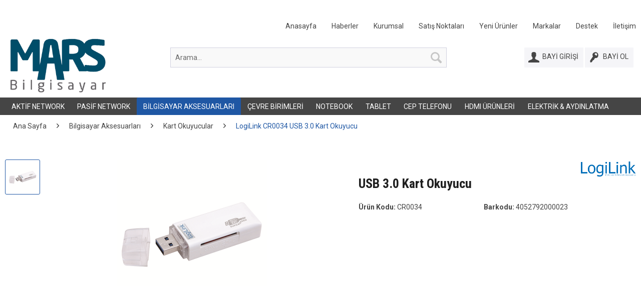

--- FILE ---
content_type: text/html; charset=utf-8
request_url: https://marsbilgisayar.net/urun/1203/kart-okuyucular/logilink-cr0034-usb-30-kart-okuyucu
body_size: 18605
content:


<!DOCTYPE html>
<html lang="tr-TR" itemscope="itemscope" itemtype="http://schema.org/WebPage">
<head id="Head1"><meta http-equiv="Content-Type" content="text/html; charset=UTF-8" /><meta charset="utf-8" /><title>
	Mars Bilgisayar | LogiLink - USB 3.0 Kart Okuyucu - CR0034
</title><meta name="viewport" content="width=device-width, initial-scale=1.0, user-scalable=no" /><meta name="description" content="Mars Bilgisayar, geniş ürün yelpazesi, sürekli yenilikçi tasarımları ve mükemmel bir fiyat performans oranı ile harmanlanmış LogiLink, m-Tech, iDesk markalı cep telefonu ve Tablet PC aksesuarları, bilgisayar, notebook ve ağ ürünleri sunmaktadır." /><meta name="keywords" content="LogiLink,iDesk,Intellinet,Donanım,Bilgisayar,Notebook,Tablet,Network,Aksesuarlar,Ürünler,USB3.0,HomePlug,Docking Station,HDMI,Görüntü Kabloları,Splitter,Switch,Hub,Router,Access Point,Klavye,Mouse,Kulaklık,Bluetooth" /><meta name="author" content="//www.marsbilgisayar.net" /><meta name="revisit-after" content="daily" /><meta name="Robots" content="index, follow" /><meta property="fb:app_id" content="1592831800983374" /><meta property="fb:page_id" content="134383219979155" />
<link rel="canonical" href="https://www.marsbilgisayar.net/urun/1203/kart-okuyucular/logilink-cr0034-usb-30-kart-okuyucu" /><link href="/assets/css/FrontEnd.min.css" media="all" rel="stylesheet" type="text/css" /><link href="https://fonts.googleapis.com/css?family=Roboto+Condensed:400,400i,700,700i|Roboto:400,400i,700,700i" rel="stylesheet" />

    <!-- HTML5 shim and Respond.js IE8 support of HTML5 elements and media queries. Placeholdr.js enables the placeholder attribute -->
    <!--[if lt IE 9]>
       <link href="/assets/css/ie8.css?v=EFgrkw7IV45ju_uazeezdjAytyxHUiYMImsV_SyTMNY1" rel="stylesheet" />

        <script type="text/javascript" src="https://cdnjs.cloudflare.com/ajax/libs/html5shiv/3.7.3/html5shiv.js"></script>
        <script type="text/javascript" src="https://cdnjs.cloudflare.com/ajax/libs/respond.js/1.1.0/respond.min.js"></script>

    <![endif]-->
    <!-- Le fav and touch icons -->
    <link rel="shortcut icon" href="/assets/ico/favicon.ico" /><link rel="apple-touch-icon-precomposed" sizes="114x114" href="/assets/ico/apple-touch-icon-114-precomposed.png" /><link rel="apple-touch-icon-precomposed" sizes="72x72" href="/assets/ico/apple-touch-icon-72-precomposed.png" /><link rel="apple-touch-icon-precomposed" href="/assets/ico/apple-touch-icon-57-precomposed.png" />

    <!-- Le javascript
    ================================================== -->
    <script type="text/javascript">

        var _gaq = _gaq || [];
        _gaq.push(['_setAccount', 'UA-24604253-1']);
        _gaq.push(['_trackPageview']);

        (function () {
            var ga = document.createElement('script'); ga.type = 'text/javascript'; ga.async = true;
            ga.src = ('https:' == document.location.protocol ? 'https://ssl' : 'http://www') + '.google-analytics.com/ga.js';
            var s = document.getElementsByTagName('script')[0]; s.parentNode.insertBefore(ga, s);
        })();

    </script>

    
</head>
<body class="is--ctl-detail is--act-index" style="padding-bottom: 63px;">
    <form method="post" action="./logilink-cr0034-usb-30-kart-okuyucu?id=1203" id="marsbilgisayar">
<div class="aspNetHidden">
<input type="hidden" name="__EVENTTARGET" id="__EVENTTARGET" value="" />
<input type="hidden" name="__EVENTARGUMENT" id="__EVENTARGUMENT" value="" />
<input type="hidden" name="__VIEWSTATE" id="__VIEWSTATE" value="/[base64]/[base64]" />
</div>

<script type="text/javascript">
//<![CDATA[
var theForm = document.forms['marsbilgisayar'];
if (!theForm) {
    theForm = document.marsbilgisayar;
}
function __doPostBack(eventTarget, eventArgument) {
    if (!theForm.onsubmit || (theForm.onsubmit() != false)) {
        theForm.__EVENTTARGET.value = eventTarget;
        theForm.__EVENTARGUMENT.value = eventArgument;
        theForm.submit();
    }
}
//]]>
</script>


<div class="aspNetHidden">

	<input type="hidden" name="__VIEWSTATEGENERATOR" id="__VIEWSTATEGENERATOR" value="986F59E2" />
</div>

    <div class="page-wrap">
        <header class="header-main">
            

            
            <div class="container header--navigation">
                <div class="top-bar">
                    <div class="container block-group">

                        <nav class="top-bar--navigation block" role="menubar">
                            <div class="navigation--entry" role="menuitem">
                                <ul class="navigation--list block-group" role="menu">
                                    <li class="navigation--entry" role="menuitem"><a class="navigation--link" href="/">Anasayfa</a></li>
                                    <li class="navigation--entry" role="menuitem"><a class="navigation--link" href="/haberler">Haberler</a></li>
                                    <li class="navigation--entry" role="menuitem"><a class="navigation--link" href="/sayfa/1/kurumsal">Kurumsal</a></li>
                                    <li class="navigation--entry" role="menuitem"><a class="navigation--link" href="/magazalar">Satış Noktaları</a></li>
                                    <li class="navigation--entry" role="menuitem"><a class="navigation--link" href="/yeniurunler">Yeni Ürünler</a></li>
                                    <li class="navigation--entry" role="menuitem"><a class="navigation--link" href="/markalar">Markalar</a></li>
                                    <li class="navigation--entry" role="menuitem"><a class="navigation--link" href="/destek">Destek</a></li>
                                    <li class="navigation--entry" role="menuitem"><a class="navigation--link" href="/iletisim">İletişim</a></li>
                                </ul>
                            </div>
                        </nav>
                    </div>
                </div>
                <div class="logo-main block-group" role="banner">
                    <div class="logo--shop block">
                        <a class="logo--link" href="/" title="Mars Bilgisayar - Anasayfa">
                            <picture>
                                <source srcset="/assets/img/MarsLogoWeb.png" media="(min-width: 78.75em)">
                                <source srcset="/assets/img/MarsLogoWeb.png" media="(min-width: 64em)">
                                <source srcset="/assets/img/MarsLogoWeb.png" media="(min-width: 48em)">
                                <img srcset="/assets/img/MarsLogoWeb.png" alt="Mars Bilgisayar - Anasayfa">
                            </picture>
                        </a>
                    </div>
                </div>
                <nav class="shop--navigation block-group">
                    <ul class="navigation--list block-group" role="menubar">
                        <li class="navigation--entry entry--menu-left" role="menuitem"><a class="entry--link entry--trigger btn" href="#offcanvas--left" data-offcanvas="true" data-offCanvasSelector=".sidebar-main"><i class="ico-menu7"></i></a></li>
                        <li class="navigation--entry entry--search" role="menuitem" data-search="true" aria-haspopup="true" data-minlength="3">
                            <a class="btn entry--link entry--trigger" href="#show-hide--search" title="Arama Göster / Gizle">
                                <i class="icon--search"></i>
                                <span class="search--display">arama</span>
                            </a>                            
                            <div class="main-search--form" onkeypress="javascript:return WebForm_FireDefaultButton(event, 'searchButton')">
                                <input type="search" id="search" name="search" class="main-search--field" autocomplete="off" autocapitalize="off" placeholder="Arama..." maxlength="30">                                                               
                                <button onclick="__doPostBack('ctl00$searchButton','')" id="searchButton" class="main-search--button"><i class="icon--search"></i><span class="main-search--text">Arama</span></button>
                                
                            </div>                            
                        </li>
                        <li class="navigation--entry entry--account" role="menuitem" data-offcanvas="true" data-offCanvasSelector=".account--dropdown-navigation">
                            <div id="pnlBayiNotLoggedIn" class="btn-group">
	
                                <a href="/login" title="Bayi Girişi" aria-label="Bayi Girişi" class="btn is--icon-left entry--link account--link"><i class="icon--account"></i><span class="account--display">Bayi Girişi</span></a>
                                <a href="/bayi-ol" title="Bayi Ol" aria-label="Bayi Ol" class="btn is--icon-left entry--link account--link"><i class="icon--key"></i><span class="account--display">Bayi Ol</span></a>
                            
</div>
                            
                        </li>
                    </ul>
                </nav>                
            </div>
        </header>
        <nav class="navigation-main">
            

            <div class="container" data-menu-scroller="true" data-listselector=".navigation--list.container" data-viewportselector=".navigation--list-wrapper">
                <div class="navigation--list-wrapper">
                    <ul class="navigation--list container" role="menubar" itemscope="itemscope" itemtype="http://schema.org/SiteNavigationElement" style="bottom: 0px; margin-top: 0px;">
                        <li class="navigation--entry" role="menuitem"><a class="navigation--link" href="/kategori/277/aktif-network" title="Aktif Network" itemprop="url">Aktif Network</a></li><li class="navigation--entry" role="menuitem"><a class="navigation--link" href="/kategori/278/pasif-network" title="Pasif Network" itemprop="url">Pasif Network</a></li><li class="navigation--entry  is--active" role="menuitem"><a class="navigation--link" href="/kategori/279/bilgisayar-aksesuarlari" title="Bilgisayar Aksesuarları" itemprop="url">Bilgisayar Aksesuarları</a></li><li class="navigation--entry" role="menuitem"><a class="navigation--link" href="/kategori/280/cevre-birimleri" title="Çevre Birimleri" itemprop="url">Çevre Birimleri</a></li><li class="navigation--entry" role="menuitem"><a class="navigation--link" href="/kategori/281/notebook" title="Notebook" itemprop="url">Notebook</a></li><li class="navigation--entry" role="menuitem"><a class="navigation--link" href="/kategori/282/tablet" title="Tablet" itemprop="url">Tablet</a></li><li class="navigation--entry" role="menuitem"><a class="navigation--link" href="/kategori/283/cep-telefonu" title="Cep Telefonu" itemprop="url">Cep Telefonu</a></li><li class="navigation--entry" role="menuitem"><a class="navigation--link" href="/kategori/284/hdmi-urunleri" title="HDMI Ürünleri" itemprop="url">HDMI Ürünleri</a></li><li class="navigation--entry" role="menuitem"><a class="navigation--link" href="/kategori/285/elektrik-aydinlatma" title="Elektrik & Aydınlatma" itemprop="url">Elektrik & Aydınlatma</a></li>                        
                    </ul>
                </div>
                <div class="advanced-menu" data-advanced-menu="true" data-hoverdelay="250">
                    <div class="menu--container">
<div class="button-container">
<a href="kategori/277/aktif-network" class="button--category" title="Aktif Network">
<i class="icon--arrow-right"></i>Aktif Network</a>
<span class="button--close"><i class="icon--cross"></i></span></div>
<div class="content--wrapper has--content">
<ul class="menu--list menu--level-0 columns--4" style="width: 100%;">
<li class="menu--list-item item--level-0" style="width: 100%;">
<a href="/kategori/286/access-point" class="menu--list-item-link" title="Access Point">Access Point</a>
<li class="menu--list-item item--level-0" style="width: 100%;">
<a href="/kategori/288/router" class="menu--list-item-link" title="Router">Router</a>
<li class="menu--list-item item--level-0" style="width: 100%;">
<a href="/kategori/289/switch" class="menu--list-item-link" title="Switch">Switch</a>
<li class="menu--list-item item--level-0" style="width: 100%;">
<a href="/kategori/290/kablosuz-adaptorler" class="menu--list-item-link" title="Kablosuz Adaptörler">Kablosuz Adaptörler</a>
<li class="menu--list-item item--level-0" style="width: 100%;">
<a href="/kategori/291/powerline-adaptorler" class="menu--list-item-link" title="Powerline Adaptörler">Powerline Adaptörler</a>
<li class="menu--list-item item--level-0" style="width: 100%;">
<a href="/kategori/292/network-kartlari" class="menu--list-item-link" title="Network Kartları">Network Kartları</a>
<li class="menu--list-item item--level-0" style="width: 100%;">
<a href="/kategori/293/ip-kameralar" class="menu--list-item-link" title="IP Kameralar">IP Kameralar</a>
<li class="menu--list-item item--level-0" style="width: 100%;">
<a href="/kategori/294/wireless-kartlar" class="menu--list-item-link" title="Wireless Kartlar">Wireless Kartlar</a>
<li class="menu--list-item item--level-0" style="width: 100%;">
<a href="/kategori/295/network-depolama-urunleri" class="menu--list-item-link" title="Network Depolama Ürünleri">Network Depolama Ürünleri</a>
<li class="menu--list-item item--level-0" style="width: 100%;">
<a href="/kategori/351/printserver" class="menu--list-item-link" title="Printserver">Printserver</a>
<li class="menu--list-item item--level-0" style="width: 100%;">
<a href="/kategori/352/sunum-cihazlari" class="menu--list-item-link" title="Sunum Cihazları">Sunum Cihazları</a>
<li class="menu--list-item item--level-0" style="width: 100%;">
<a href="/kategori/353/media-converter" class="menu--list-item-link" title="Media Converter">Media Converter</a>
<li class="menu--list-item item--level-0" style="width: 100%;">
<a href="/kategori/354/kvm-switch" class="menu--list-item-link" title="KVM Switch">KVM Switch</a>
</ul>
</div></div><div class="menu--container">
<div class="button-container">
<a href="kategori/278/pasif-network" class="button--category" title="Pasif Network">
<i class="icon--arrow-right"></i>Pasif Network</a>
<span class="button--close"><i class="icon--cross"></i></span></div>
<div class="content--wrapper has--content">
<ul class="menu--list menu--level-0 columns--4" style="width: 100%;">
<li class="menu--list-item item--level-0" style="width: 100%;">
<a href="/kategori/296/kablolar" class="menu--list-item-link" title="Kablolar">Kablolar</a>
<ul class="menu--list menu--level-1 columns--4">
<li class="menu--list-item item--level-1">
<a href="/kategori/347/patch-kablolar" class="menu--list-item-link" title="Patch Kablolar">Patch Kablolar</a>
<li class="menu--list-item item--level-1">
<a href="/kategori/348/top-kablolar" class="menu--list-item-link" title="Top Kablolar">Top Kablolar</a>
<li class="menu--list-item item--level-1">
<a href="/kategori/355/telefon-kablolari" class="menu--list-item-link" title="Telefon Kabloları">Telefon Kabloları</a>
</ul>
<li class="menu--list-item item--level-0" style="width: 100%;">
<a href="/kategori/297/anten-aksesuarlari" class="menu--list-item-link" title="Anten & Aksesuarları">Anten & Aksesuarları</a>
<li class="menu--list-item item--level-0" style="width: 100%;">
<a href="/kategori/298/takim-aletleri" class="menu--list-item-link" title="Takım Aletleri">Takım Aletleri</a>
<li class="menu--list-item item--level-0" style="width: 100%;">
<a href="/kategori/299/adaptor-bareller" class="menu--list-item-link" title="Adaptör & Bareller">Adaptör & Bareller</a>
<li class="menu--list-item item--level-0" style="width: 100%;">
<a href="/kategori/349/kablo-test-cihazlari" class="menu--list-item-link" title="Kablo Test Cihazları">Kablo Test Cihazları</a>
<li class="menu--list-item item--level-0" style="width: 100%;">
<a href="/kategori/350/duvar-prizleri" class="menu--list-item-link" title="Duvar Prizleri">Duvar Prizleri</a>
<li class="menu--list-item item--level-0" style="width: 100%;">
<a href="/kategori/368/patch-panel" class="menu--list-item-link" title="Patch Panel">Patch Panel</a>
</ul>
</div></div><div class="menu--container">
<div class="button-container">
<a href="kategori/279/bilgisayar-aksesuarlari" class="button--category" title="Bilgisayar Aksesuarları">
<i class="icon--arrow-right"></i>Bilgisayar Aksesuarları</a>
<span class="button--close"><i class="icon--cross"></i></span></div>
<div class="content--wrapper has--content">
<ul class="menu--list menu--level-0 columns--4" style="width: 100%;">
<li class="menu--list-item item--level-0" style="width: 100%;">
<a href="/kategori/300/bilgisayar-kartlari" class="menu--list-item-link" title="Bilgisayar Kartları">Bilgisayar Kartları</a>
<li class="menu--list-item item--level-0" style="width: 100%;">
<a href="/kategori/301/kablolar" class="menu--list-item-link" title="Kablolar">Kablolar</a>
<ul class="menu--list menu--level-1 columns--4">
<li class="menu--list-item item--level-1">
<a href="/kategori/302/goruntu-kablolari" class="menu--list-item-link" title="Görüntü Kabloları">Görüntü Kabloları</a>
<li class="menu--list-item item--level-1">
<a href="/kategori/303/ses-kablolari" class="menu--list-item-link" title="Ses Kabloları">Ses Kabloları</a>
<li class="menu--list-item item--level-1">
<a href="/kategori/304/guc-kablolari" class="menu--list-item-link" title="Güç Kabloları">Güç Kabloları</a>
<li class="menu--list-item item--level-1">
<a href="/kategori/305/usb-kablolar" class="menu--list-item-link" title="USB Kablolar">USB Kablolar</a>
<li class="menu--list-item item--level-1">
<a href="/kategori/370/data-kablolari" class="menu--list-item-link" title="Data Kabloları">Data Kabloları</a>
</ul>
<li class="menu--list-item item--level-0" style="width: 100%;">
<a href="/kategori/306/disk-kutulari" class="menu--list-item-link" title="Disk Kutuları">Disk Kutuları</a>
<li class="menu--list-item item--level-0" style="width: 100%;">
<a href="/kategori/307/ceviriciler" class="menu--list-item-link" title="Çeviriciler">Çeviriciler</a>
<li class="menu--list-item item--level-0" style="width: 100%;">
<a href="/kategori/308/coklayicilar" class="menu--list-item-link" title="Çoklayıcılar">Çoklayıcılar</a>
<li class="menu--list-item item--level-0" style="width: 100%;">
<a href="/kategori/309/kart-okuyucular" class="menu--list-item-link" title="Kart Okuyucular">Kart Okuyucular</a>
<li class="menu--list-item item--level-0" style="width: 100%;">
<a href="/kategori/310/mousepad" class="menu--list-item-link" title="Mousepad">Mousepad</a>
<li class="menu--list-item item--level-0" style="width: 100%;">
<a href="/kategori/356/oyuncu-aksesuarlari" class="menu--list-item-link" title="Oyuncu Aksesuarları">Oyuncu Aksesuarları</a>
<li class="menu--list-item item--level-0" style="width: 100%;">
<a href="/kategori/358/ekran-kartlari" class="menu--list-item-link" title="Ekran Kartları">Ekran Kartları</a>
</ul>
</div></div><div class="menu--container">
<div class="button-container">
<a href="kategori/280/cevre-birimleri" class="button--category" title="Çevre Birimleri">
<i class="icon--arrow-right"></i>Çevre Birimleri</a>
<span class="button--close"><i class="icon--cross"></i></span></div>
<div class="content--wrapper has--content">
<ul class="menu--list menu--level-0 columns--4" style="width: 100%;">
<li class="menu--list-item item--level-0" style="width: 100%;">
<a href="/kategori/311/klavye" class="menu--list-item-link" title="Klavye">Klavye</a>
<li class="menu--list-item item--level-0" style="width: 100%;">
<a href="/kategori/312/mouse" class="menu--list-item-link" title="Mouse">Mouse</a>
<li class="menu--list-item item--level-0" style="width: 100%;">
<a href="/kategori/313/hoparlor" class="menu--list-item-link" title="Hoparlör">Hoparlör</a>
<li class="menu--list-item item--level-0" style="width: 100%;">
<a href="/kategori/314/kulaklik" class="menu--list-item-link" title="Kulaklık">Kulaklık</a>
<li class="menu--list-item item--level-0" style="width: 100%;">
<a href="/kategori/315/bluetooth" class="menu--list-item-link" title="Bluetooth">Bluetooth</a>
<li class="menu--list-item item--level-0" style="width: 100%;">
<a href="/kategori/346/sunum-kumandasi" class="menu--list-item-link" title="Sunum Kumandası">Sunum Kumandası</a>
</ul>
</div></div><div class="menu--container">
<div class="button-container">
<a href="kategori/281/notebook" class="button--category" title="Notebook">
<i class="icon--arrow-right"></i>Notebook</a>
<span class="button--close"><i class="icon--cross"></i></span></div>
<div class="content--wrapper has--content">
<ul class="menu--list menu--level-0 columns--4" style="width: 100%;">
<li class="menu--list-item item--level-0" style="width: 100%;">
<a href="/kategori/316/notebook-canta-kiliflari" class="menu--list-item-link" title="Notebook Çanta & Kılıfları">Notebook Çanta & Kılıfları</a>
<li class="menu--list-item item--level-0" style="width: 100%;">
<a href="/kategori/317/notebook-adaptorleri" class="menu--list-item-link" title="Notebook Adaptörleri">Notebook Adaptörleri</a>
<li class="menu--list-item item--level-0" style="width: 100%;">
<a href="/kategori/318/notebook-kilitleri" class="menu--list-item-link" title="Notebook Kilitleri">Notebook Kilitleri</a>
<li class="menu--list-item item--level-0" style="width: 100%;">
<a href="/kategori/320/notebook-standlari" class="menu--list-item-link" title="Notebook Standları">Notebook Standları</a>
<li class="menu--list-item item--level-0" style="width: 100%;">
<a href="/kategori/357/notebook-aksesuarlari" class="menu--list-item-link" title="Notebook Aksesuarları">Notebook Aksesuarları</a>
</ul>
</div></div><div class="menu--container">
<div class="button-container">
<a href="kategori/282/tablet" class="button--category" title="Tablet">
<i class="icon--arrow-right"></i>Tablet</a>
<span class="button--close"><i class="icon--cross"></i></span></div>
<div class="content--wrapper has--content">
<ul class="menu--list menu--level-0 columns--4" style="width: 100%;">
<li class="menu--list-item item--level-0" style="width: 100%;">
<a href="/kategori/321/tablet-kalemleri" class="menu--list-item-link" title="Tablet Kalemleri">Tablet Kalemleri</a>
<li class="menu--list-item item--level-0" style="width: 100%;">
<a href="/kategori/322/tablet-kiliflari" class="menu--list-item-link" title="Tablet Kılıfları">Tablet Kılıfları</a>
<li class="menu--list-item item--level-0" style="width: 100%;">
<a href="/kategori/324/data-kablolari" class="menu--list-item-link" title="Data Kabloları">Data Kabloları</a>
<li class="menu--list-item item--level-0" style="width: 100%;">
<a href="/kategori/325/hoparlor" class="menu--list-item-link" title="Hoparlör">Hoparlör</a>
<li class="menu--list-item item--level-0" style="width: 100%;">
<a href="/kategori/332/ekran-koruyucular" class="menu--list-item-link" title="Ekran Koruyucular">Ekran Koruyucular</a>
</ul>
</div></div><div class="menu--container">
<div class="button-container">
<a href="kategori/283/cep-telefonu" class="button--category" title="Cep Telefonu">
<i class="icon--arrow-right"></i>Cep Telefonu</a>
<span class="button--close"><i class="icon--cross"></i></span></div>
<div class="content--wrapper has--content">
<ul class="menu--list menu--level-0 columns--4" style="width: 100%;">
<li class="menu--list-item item--level-0" style="width: 100%;">
<a href="/kategori/326/su-gecirmez-kiliflar" class="menu--list-item-link" title="Su Geçirmez Kılıflar">Su Geçirmez Kılıflar</a>
<li class="menu--list-item item--level-0" style="width: 100%;">
<a href="/kategori/327/kilif-kapaklar" class="menu--list-item-link" title="Kılıf & Kapaklar">Kılıf & Kapaklar</a>
<li class="menu--list-item item--level-0" style="width: 100%;">
<a href="/kategori/328/sarjli-kilif" class="menu--list-item-link" title="Şarjlı Kılıf">Şarjlı Kılıf</a>
<li class="menu--list-item item--level-0" style="width: 100%;">
<a href="/kategori/329/sarj-aleti" class="menu--list-item-link" title="Şarj Aleti">Şarj Aleti</a>
<li class="menu--list-item item--level-0" style="width: 100%;">
<a href="/kategori/330/powerbank" class="menu--list-item-link" title="Powerbank">Powerbank</a>
<li class="menu--list-item item--level-0" style="width: 100%;">
<a href="/kategori/331/ekran-koruyucular" class="menu--list-item-link" title="Ekran Koruyucular">Ekran Koruyucular</a>
<li class="menu--list-item item--level-0" style="width: 100%;">
<a href="/kategori/333/data-kablolari" class="menu--list-item-link" title="Data Kabloları">Data Kabloları</a>
<li class="menu--list-item item--level-0" style="width: 100%;">
<a href="/kategori/334/kulaklik" class="menu--list-item-link" title="Kulaklık">Kulaklık</a>
<li class="menu--list-item item--level-0" style="width: 100%;">
<a href="/kategori/335/arac-kiti" class="menu--list-item-link" title="Araç Kiti">Araç Kiti</a>
<li class="menu--list-item item--level-0" style="width: 100%;">
<a href="/kategori/359/kaydirmaz-pad" class="menu--list-item-link" title="Kaydırmaz Pad">Kaydırmaz Pad</a>
</ul>
</div></div><div class="menu--container">
<div class="button-container">
<a href="kategori/284/hdmi-urunleri" class="button--category" title="HDMI Ürünleri">
<i class="icon--arrow-right"></i>HDMI Ürünleri</a>
<span class="button--close"><i class="icon--cross"></i></span></div>
<div class="content--wrapper has--content">
<ul class="menu--list menu--level-0 columns--4" style="width: 100%;">
<li class="menu--list-item item--level-0" style="width: 100%;">
<a href="/kategori/336/hdmi-coklayici" class="menu--list-item-link" title="HDMI Çoklayıcı">HDMI Çoklayıcı</a>
<li class="menu--list-item item--level-0" style="width: 100%;">
<a href="/kategori/337/hdmi-switch" class="menu--list-item-link" title="HDMI Switch">HDMI Switch</a>
<li class="menu--list-item item--level-0" style="width: 100%;">
<a href="/kategori/338/hdmi-extender" class="menu--list-item-link" title="HDMI Extender">HDMI Extender</a>
<li class="menu--list-item item--level-0" style="width: 100%;">
<a href="/kategori/339/hdmi-switch-splitter" class="menu--list-item-link" title="HDMI Switch Splitter">HDMI Switch Splitter</a>
<li class="menu--list-item item--level-0" style="width: 100%;">
<a href="/kategori/340/hdmi-matrix-switch" class="menu--list-item-link" title="HDMI Matrix Switch">HDMI Matrix Switch</a>
<li class="menu--list-item item--level-0" style="width: 100%;">
<a href="/kategori/341/hdmi-kablolar" class="menu--list-item-link" title="HDMI Kablolar">HDMI Kablolar</a>
<li class="menu--list-item item--level-0" style="width: 100%;">
<a href="/kategori/342/hdmi-adaptorler" class="menu--list-item-link" title="HDMI Adaptörler">HDMI Adaptörler</a>
</ul>
</div></div><div class="menu--container">
<div class="button-container">
<a href="kategori/285/elektrik-aydinlatma" class="button--category" title="Elektrik & Aydınlatma">
<i class="icon--arrow-right"></i>Elektrik & Aydınlatma</a>
<span class="button--close"><i class="icon--cross"></i></span></div>
<div class="content--wrapper has--content">
<ul class="menu--list menu--level-0 columns--4" style="width: 100%;">
<li class="menu--list-item item--level-0" style="width: 100%;">
<a href="/kategori/343/guvenlik-urunleri" class="menu--list-item-link" title="Güvenlik Ürünleri">Güvenlik Ürünleri</a>
<li class="menu--list-item item--level-0" style="width: 100%;">
<a href="/kategori/344/akilli-prizler" class="menu--list-item-link" title="Akıllı Prizler">Akıllı Prizler</a>
<li class="menu--list-item item--level-0" style="width: 100%;">
<a href="/kategori/345/kablo-duzenleyiciler" class="menu--list-item-link" title="Kablo Düzenleyiciler">Kablo Düzenleyiciler</a>
<li class="menu--list-item item--level-0" style="width: 100%;">
<a href="/kategori/361/enerji-olcer" class="menu--list-item-link" title="Enerji Ölçer">Enerji Ölçer</a>
<li class="menu--list-item item--level-0" style="width: 100%;">
<a href="/kategori/362/zamanlayicilar" class="menu--list-item-link" title="Zamanlayıcılar">Zamanlayıcılar</a>
<li class="menu--list-item item--level-0" style="width: 100%;">
<a href="/kategori/363/grup-prizler" class="menu--list-item-link" title="Grup Prizler">Grup Prizler</a>
<li class="menu--list-item item--level-0" style="width: 100%;">
<a href="/kategori/369/dijital-saat" class="menu--list-item-link" title="Dijital Saat">Dijital Saat</a>
</ul>
</div></div>
                    
                </div>
                
            </div>
        </nav>
        <section class="content-main container block-group">
            <nav class="content--breadcrumb block">
<ul class="breadcrumb--list" role="menu" itemscope="" itemtype="http://schema.org/BreadcrumbList">
<li role="menuitem" class="breadcrumb--entry" itemprop="itemListElement" itemscope itemtype="http://schema.org/ListItem"><a class="breadcrumb--link" href="/" itemprop="item" title="Ana Sayfa"><span class="breadcrumb--title" itemprop="name">Ana Sayfa</span></a><meta itemprop="position" content="0"></li>
<li class="breadcrumb--separator"><i class="icon--arrow-right"></i></li>
<li role="menuitem" class="breadcrumb--entry" itemprop="itemListElement" itemscope itemtype="http://schema.org/ListItem"><a class="breadcrumb--link" href="/kategori/279/bilgisayar-aksesuarlari" itemprop="item" title="Bilgisayar Aksesuarları"><span class="breadcrumb--title" itemprop="name">Bilgisayar Aksesuarları</span></a><meta itemprop="position" content="1"></li>
<li class="breadcrumb--separator"><i class="icon--arrow-right"></i></li>
<li role="menuitem" class="breadcrumb--entry" itemprop="itemListElement" itemscope itemtype="http://schema.org/ListItem"><a class="breadcrumb--link" href="/kategori/309/kart-okuyucular" itemprop="item" title="Kart Okuyucular"><span class="breadcrumb--title" itemprop="name">Kart Okuyucular</span></a><meta itemprop="position" content="2"></li>
<li class="breadcrumb--separator"><i class="icon--arrow-right"></i></li>
<li role="menuitem" class="breadcrumb--entry is--active" itemprop="itemListElement" itemscope itemtype="http://schema.org/ListItem"><a class="breadcrumb--link" href="/urun/1203/kart-okuyucular/logilink-cr0034-usb-30-kart-okuyucu" itemprop="item" title="LogiLink CR0034 USB 3.0 Kart Okuyucu"><span class="breadcrumb--title" itemprop="name">LogiLink CR0034 USB 3.0 Kart Okuyucu</span></a><meta itemprop="position" content="3"></li>
</ul>
</nav>

            <div class="content-main--inner">                
                <aside class="sidebar-main off-canvas">
                    <div class="navigation--smartphone">
                        <ul class="navigation--list ">
                            <li class="navigation--entry entry--close-off-canvas">
                                <a href="#close-categories-menu" title="Menüyü Kapat" class="navigation--link">Menüyü Kapat<i class="icon--arrow-right"></i></a>
                            </li>
                        </ul>
                        <div class="mobile--switches"></div>
                    </div>
                    <div class="sidebar--categories-wrapper" data-subcategory-nav="true" data-mainCategoryId="3" data-categoryId="309" data-fetchUrl="/widget/listing/getCategory/categoryId/309/Index">
                        <div class="categories--headline navigation--headline">Kategoriler</div>
                        <div class="sidebar--categories-navigation">
                            <ul class="sidebar--navigation categories--navigation navigation--list is--drop-down is--level0 is--rounded" role="menu">
                                <li class="navigation--entry has--sub-children" role="menuitem"><a class="navigation--link link--go-forward" href="/kategori/277/aktif-network"  data-categoryid="277" data-fetchurl="/widget/listing/getCategory/categoryId/277/Index" title="Aktif Network">Aktif Network<span class="is--icon-right"><i class="icon--arrow-right"></i></span></a></li><li class="navigation--entry has--sub-children" role="menuitem"><a class="navigation--link link--go-forward" href="/kategori/278/pasif-network"  data-categoryid="278" data-fetchurl="/widget/listing/getCategory/categoryId/278/Index" title="Pasif Network">Pasif Network<span class="is--icon-right"><i class="icon--arrow-right"></i></span></a></li><li class="navigation--entry is--active has--sub-categories has--sub-children" role="menuitem"><a class="navigation--link is--active has--sub-categories link--go-forward" href="/kategori/279/bilgisayar-aksesuarlari"  data-categoryid="279" data-fetchurl="/widget/listing/getCategory/categoryId/279/Index" title="Bilgisayar Aksesuarları">Bilgisayar Aksesuarları</a>
<ul class="sidebar--navigation categories--navigation navigation--list is--level1 is--rounded" role="menu">
<li class="navigation--entry" role="menuitem"><a class="navigation--link" href="/kategori/300/bilgisayar-kartlari"  data-categoryid="300" data-fetchurl="/widget/listing/getCategory/categoryId/300/Index" title="Bilgisayar Kartları" >Bilgisayar Kartları</a></li><li class="navigation--entry has--sub-children" role="menuitem"><a class="navigation--link link--go-forward" href="/kategori/301/kablolar"  data-categoryid="301" data-fetchurl="/widget/listing/getCategory/categoryId/301/Index" title="Kablolar" >Kablolar<span class="is--icon-right"><i class="icon--arrow-right"></i></span></a></li><li class="navigation--entry" role="menuitem"><a class="navigation--link" href="/kategori/306/disk-kutulari"  data-categoryid="306" data-fetchurl="/widget/listing/getCategory/categoryId/306/Index" title="Disk Kutuları" >Disk Kutuları</a></li><li class="navigation--entry" role="menuitem"><a class="navigation--link" href="/kategori/307/ceviriciler"  data-categoryid="307" data-fetchurl="/widget/listing/getCategory/categoryId/307/Index" title="Çeviriciler" >Çeviriciler</a></li><li class="navigation--entry" role="menuitem"><a class="navigation--link" href="/kategori/308/coklayicilar"  data-categoryid="308" data-fetchurl="/widget/listing/getCategory/categoryId/308/Index" title="Çoklayıcılar" >Çoklayıcılar</a></li><li class="navigation--entry is--active" role="menuitem"><a class="navigation--link is--active" href="/kategori/309/kart-okuyucular" data-categoryid="309" data-fetchurl="/widget/listing/getCategory/categoryId/309/Index" title="Kart Okuyucular">Kart Okuyucular</a>
</li>
<li class="navigation--entry" role="menuitem"><a class="navigation--link" href="/kategori/310/mousepad"  data-categoryid="310" data-fetchurl="/widget/listing/getCategory/categoryId/310/Index" title="Mousepad" >Mousepad</a></li><li class="navigation--entry" role="menuitem"><a class="navigation--link" href="/kategori/356/oyuncu-aksesuarlari"  data-categoryid="356" data-fetchurl="/widget/listing/getCategory/categoryId/356/Index" title="Oyuncu Aksesuarları" >Oyuncu Aksesuarları</a></li><li class="navigation--entry" role="menuitem"><a class="navigation--link" href="/kategori/358/ekran-kartlari"  data-categoryid="358" data-fetchurl="/widget/listing/getCategory/categoryId/358/Index" title="Ekran Kartları" >Ekran Kartları</a></li></ul>
</li>
<li class="navigation--entry has--sub-children" role="menuitem"><a class="navigation--link link--go-forward" href="/kategori/280/cevre-birimleri"  data-categoryid="280" data-fetchurl="/widget/listing/getCategory/categoryId/280/Index" title="Çevre Birimleri">Çevre Birimleri<span class="is--icon-right"><i class="icon--arrow-right"></i></span></a></li><li class="navigation--entry has--sub-children" role="menuitem"><a class="navigation--link link--go-forward" href="/kategori/281/notebook"  data-categoryid="281" data-fetchurl="/widget/listing/getCategory/categoryId/281/Index" title="Notebook">Notebook<span class="is--icon-right"><i class="icon--arrow-right"></i></span></a></li><li class="navigation--entry has--sub-children" role="menuitem"><a class="navigation--link link--go-forward" href="/kategori/282/tablet"  data-categoryid="282" data-fetchurl="/widget/listing/getCategory/categoryId/282/Index" title="Tablet">Tablet<span class="is--icon-right"><i class="icon--arrow-right"></i></span></a></li><li class="navigation--entry has--sub-children" role="menuitem"><a class="navigation--link link--go-forward" href="/kategori/283/cep-telefonu"  data-categoryid="283" data-fetchurl="/widget/listing/getCategory/categoryId/283/Index" title="Cep Telefonu">Cep Telefonu<span class="is--icon-right"><i class="icon--arrow-right"></i></span></a></li><li class="navigation--entry has--sub-children" role="menuitem"><a class="navigation--link link--go-forward" href="/kategori/284/hdmi-urunleri"  data-categoryid="284" data-fetchurl="/widget/listing/getCategory/categoryId/284/Index" title="HDMI Ürünleri">HDMI Ürünleri<span class="is--icon-right"><i class="icon--arrow-right"></i></span></a></li><li class="navigation--entry has--sub-children" role="menuitem"><a class="navigation--link link--go-forward" href="/kategori/285/elektrik-aydinlatma"  data-categoryid="285" data-fetchurl="/widget/listing/getCategory/categoryId/285/Index" title="Elektrik & Aydınlatma">Elektrik & Aydınlatma<span class="is--icon-right"><i class="icon--arrow-right"></i></span></a></li>
                            </ul>
                        </div>
                        <div class="shop-sites--container is--rounded">
                            <div class="shop-sites--headline navigation--headline">Sayfalar</div>
                            <ul class="shop-sites--navigation sidebar--navigation navigation--list is--drop-down is--level0" role="menu">
                                <li class="navigation--entry" role="menuitem"><a class="navigation--link" href="/">Anasayfa</a></li>
                                <li class="navigation--entry" role="menuitem"><a class="navigation--link" href="/haberler">Haberler</a></li>
                                <li class="navigation--entry" role="menuitem"><a class="navigation--link" href="/sayfa/1/kurumsal">Kurumsal</a></li>
                                <li class="navigation--entry" role="menuitem"><a class="navigation--link" href="/magazalar">Satış Noktaları</a></li>
                                <li class="navigation--entry" role="menuitem"><a class="navigation--link" href="/yeniurunler">Yeni Ürünler</a></li>
                                <li class="navigation--entry" role="menuitem"><a class="navigation--link" href="/markalar">Markalar</a></li>
                                <li class="navigation--entry" role="menuitem"><a class="navigation--link" href="/destek">Destek</a></li>
                                <li class="navigation--entry" role="menuitem"><a class="navigation--link" href="/iletisim">İletişim</a></li>
                            </ul>
                        </div>

                    </div>

                </aside>
                <div class="content--wrapper">
                    
    <style>
        .product--numbers .product--ean {
            position: absolute;
            margin-left: 250px;
        }
        .product--details .product--buybox .product--price {
            text-align: center;
        }
        .alert {
            padding: 8px 35px 8px 14px;
            margin-bottom: 20px;
            color: #c09853;
            text-shadow: 0 1px 0 rgba(255, 255, 255, 0.5);
            background-color: #fcf8e3;
            border: 1px solid #fbeed5;
            -webkit-border-radius: 4px;
            -moz-border-radius: 4px;
            border-radius: 4px;
        }
        .alert-success {
            color: #468847;
            background-color: #dff0d8;
            border-color: #d6e9c6;
        }
        .label, .badge {
            display: inline-block;
            padding: 2px 4px;            
            font-weight: 600;
            line-height: 1.5rem;
            color: #ffffff;
            text-shadow: 0 -1px 0 rgba(0, 0, 0, 0.25);
            white-space: nowrap;
            vertical-align: baseline;
            background-color: #999999;
        }
        .label {
            -webkit-border-radius: 3px;
            -moz-border-radius: 3px;
            border-radius: 3px;
        }
        .label-inverse, .badge-inverse {
            background-color: #333333;
        }
        .label-info, .badge-info {
            background-color: #3a87ad;
        }
        .label, .badge {
            white-space: normal;
        }
    </style>
    <div class="content product--details" itemscope="" itemtype="http://schema.org/Product" data-category-id="309" data-main-ordernumber="CR0034" data-ajax-wishlist="false" data-compare-ajax="false" data-ajax-variants-container="false">
        <div class="product--detail-upper block-group">
            <header class="product--header">
                <div class="product--info">
                    <div class="product--supplier"><a href="/marka/1/logilink/" title="Diğer LogiLink ürünleri" class="product--supplier-link">
                        <img src="https://www.marsbilgisayar.net/assets/img/LogiLinkLogo.png" alt=""><meta itemprop="brand" content="LogiLink"></a></div>
                </div>
                <h1>USB 3.0 Kart Okuyucu</h1>                
                <meta itemprop="name" content="LogiLink CR0034 USB 3.0 Kart Okuyucu" />
                <meta itemprop="description" content="USB 3.0 Kart Okuyucu - Kart Okuyucular - Mars Bilgisayar" />
                <div class="product--numbers">
                    <div class="product--artnumber"><strong class="entry--label">Ürün Kodu: </strong><meta itemprop="productID" content="1203"><span class="entry--content" itemprop="sku">CR0034</span></div>
                    <div class="product--ean"><strong class="entry--label">Barkodu: </strong><span class="entry--content" itemprop="gtin13">4052792000023</span></div>
                </div>
                <h4>&nbsp;</h4>
                <div class="product--description">&nbsp;</div>
                
                    <div itemprop="offers" itemscope="" itemtype="http://schema.org/Offer" class="product--buybox block">
                    <meta itemprop="priceCurrency" content="USD">
                    <div class="buybox--inner">                        
                        <div class="product--price price--default">
                            
                        </div>
                        <div class="product--configurator">
                        </div>
                    </div>
                </div>                                
                
                
            </header>
            <div class="product--image-container image-slider product--image-zoom" data-image-slider="true" data-image-gallery="true" data-maxzoom="0" data-thumbnails=".image--thumbnails">
                
                        <div class="image--thumbnails image-slider--thumbnails">
                            <div class="image-slider--thumbnails-slide">
                    
                        <a href="/uploads/products/big/1203wKaRQ.png" title="Önizleme: USB 3.0 Kart Okuyucu" class="thumbnail--link  is--active">
                            <img srcset="https://www.marsbilgisayar.net/uploads/products/list/1203wKaRQ.png, https://www.marsbilgisayar.net/uploads/products/detail/1203wKaRQ.png 2x" alt="Önizleme: USB 3.0 Kart Okuyucu" title="Önizleme: USB 3.0 Kart Okuyucu" class="thumbnail--image">
                        </a>
                    
                        </div>
                </div>
                    
                
                        <div class="image-slider--container">
                            <div class="image-slider--slide">
                    
                        <div class="image--box image-slider--item">
                            <span class="image--element" data-img-large="https://www.marsbilgisayar.net/uploads/products/big/1203wKaRQ.png" data-img-small="https://www.marsbilgisayar.net/uploads/products/detail/1203wKaRQ.png" data-img-original="https://www.marsbilgisayar.net/uploads/products/big/1203wKaRQ.png" data-alt="USB 3.0 Kart Okuyucu">
                                <span class="image--media">
                                    <img srcset="https://www.marsbilgisayar.net/uploads/products/big/1203wKaRQ.png, https://www.marsbilgisayar.net/uploads/products/big/1203wKaRQ.png 2x" src="https://www.marsbilgisayar.net/uploads/products/big/1203wKaRQ.png" alt="USB 3.0 Kart Okuyucu" itemprop="image">
                                </span>
                            </span>
                        </div>
                    
                        </div>
                </div>                    
                    
                <div class="image--dots image-slider--dots panel--dot-nav">
<a href="#" class="dot--link">&nbsp;</a>
</div>
  
                
                        
                    </div>
                </div>
            <div class="tab-menu--product">
                <div class="tab--navigation">
                    <a href="#" class="tab--link" title="Genel Bakış" data-tabname="navtab1">Genel Bakış</a>

                    
                    <a href="#" class="tab--link" title="Genel Özellikler" data-tabname="navtab3">Teknik Özellikler</a>

                    <a href="#" class="tab--link" title="Datasheet" data-tabname="navtab4">Datasheet</a>

                    
                    
                    
                    
                </div>
                <div class="tab--container-list">
                    <div class="tab--container">
<div class="tab--header">
<a href="#" class="tab--title" title="navtab1">Genel Bakış</a>
</div>
<div class="tab--content">
<div class="buttons--off-canvas"><a href="#" title="Menüyü Kapat" class="close--off-canvas"><i class="icon--arrow-left"></i>Menüyü Kapat</a></div>
<div class="content--description"><div class="content--title"></div><div class="product--description"><p>&bull; USB 3.0/2.0/1.1 standartlarına uyumlu<br />&bull; Desteklenen Hafıza Kartları: SD / SDHC / SDXC, Micro SD / SDHC / SDXC<br />&bull; Tak ve &Ccedil;alıştır &ouml;zelliği<br />&bull; USB g&uuml;&ccedil; desteği<br />&bull; Wins 98SE/ME/2000/XP/Vista/7, Mac OS işletim sistemlerini destekler</p></div>
</div>
</div>
</div>

                    
                    <div class="tab--container">
<div class="tab--header">
<a href="#" class="tab--title" title="navtab3">Teknik Özellikler</a>
</div>
<div class="tab--content">
<div class="buttons--off-canvas"><a href="#" title="Menüyü Kapat" class="close--off-canvas"><i class="icon--arrow-left"></i>Menüyü Kapat</a></div>
<div class="content--description"><div class="content--title"></div><div class="product--description"><p><strong>Paket İ&ccedil;eriği:</strong><br />&bull; 1 x USB 3.0 Kart Okuyucu<br />&bull; 1 x Kullanma Kılavuzu</p>
<p><strong>Paketleme Bilgisi:</strong><br />&bull; Paket Ebatı : 107x200x46mm<br />&bull; Packing Weight : kg<br />&bull; Carton Dimension : 480x400x310 mm<br />&bull; Carton Q'ty : 100pcs<br />&bull; Carton Weight : kgs</p></div>
</div>
</div>
</div>

                    
                    <div class="tab--container">
                        <div class="tab--header"><a href="#" class="tab--title" title="navtab4">Datasheet</a></div>
                        <div class="tab--content">
                            <div class="buttons--off-canvas"><a href="#" title="Menüyü Kapat" class="close--off-canvas"><i class="icon--arrow-left"></i>Menüyü Kapat</a></div>
                            <div class="content--description">
                                <div class="content--title"></div>
                                <div class="product--description">
                                    <table width="100%" class="formtable">
                    
                                        <tr>
                                            <td align="left" valign="middle">CR0034 - TR</td>
                                            <td align="center" valign="middle" width="25%"><a href="/uploads/products/datasheet/120344RyD.pdf">İndir</a></td>
                                        </tr>
                        
                                        <tr>
                                            <td align="left" valign="middle">CR0034 - EN</td>
                                            <td align="center" valign="middle" width="25%"><a href="/uploads/products/datasheet/1203QqVlO.pdf">İndir</a></td>
                                        </tr>
                        
                                    </table>
                                </div>
                            </div>
                        </div>
                    </div>
                    
                                         
                </div>
            </div>
            <div class="tab-menu--cross-selling">
                <div class="tab--navigation">
                    <a href="#" class="tab--link" title="Benzer Ürünler" data-tabname="navtab6">Benzer Ürünler</a>

                </div>
                <div class="tab--container-list">
                    
                    <div class="tab--container" data-tab-id="similar">
                        <div class="tab--header"><a href="#" class="tab--title" title="navtab6">Benzer Ürünler</a></div>
                        <div class="tab--content content--similar">
                            <div class="similar--content" style="background: #fff;">
                                <div class="product-slider" data-initonevent="onShowContent-similar" data-product-slider="true">
                                    <div class="product-slider--container is--horizontal">
                    
                            <div class="product-slider--item">
                                <div class="product--box box--slider" data-page-index="" data-ordernumber="CR0031" data-category-id="309">
                                    <div class="box--content is--rounded">
                                        <div class="product--badges"></div>
                                        <div class="product--info">
                                            <a href="/urun/1200/kart-okuyucular/logilink-cr0031-smile-serisi-usb20-multi-kart-okuyucu-siyah" title="LogiLink CR0031 Smile Serisi USB2.0 Multi Kart Okuyucu, Siyah" class="product--image">
                                                <span class="image--element">
                                                    <span class="image--media">
                                                        <img srcset="https://www.marsbilgisayar.net/uploads/products/detail/12009KzOQ.png" alt="Smile Serisi USB2.0 Multi Kart Okuyucu, Siyah" title="Smile Serisi USB2.0 Multi Kart Okuyucu, Siyah">
                                                    </span>
                                                </span>
                                            </a>
                                            <a href="/urun/1200/kart-okuyucular/logilink-cr0031-smile-serisi-usb20-multi-kart-okuyucu-siyah" title="LogiLink CR0031 Smile Serisi USB2.0 Multi Kart Okuyucu, Siyah" class="product--title" >Smile Serisi USB2.0 Multi Kart Okuyucu, Siyah</a>
                                            <div class="price--artnumber">CR0031</div>
                                            <div class="box--supplier-img"><img src="https://www.marsbilgisayar.net/assets/img/LogiLinkLogo.png" height="15" alt=""></div>
                                        </div>
                                    </div>
                                </div>
                            </div>     
                        
                            <div class="product-slider--item">
                                <div class="product--box box--slider" data-page-index="" data-ordernumber="CR0005C" data-category-id="309">
                                    <div class="box--content is--rounded">
                                        <div class="product--badges"></div>
                                        <div class="product--info">
                                            <a href="/urun/1180/kart-okuyucular/logilink-cr0005c-dahili-usb20-35-all-in-one-kart-okuyucu" title="LogiLink CR0005C Dahili USB2.0 3.5&quot; All-in-One Kart Okuyucu" class="product--image">
                                                <span class="image--element">
                                                    <span class="image--media">
                                                        <img srcset="https://www.marsbilgisayar.net/uploads/products/detail/1180SZnSc.png" alt="Dahili USB2.0 3.5&quot; All-in-One Kart Okuyucu" title="Dahili USB2.0 3.5&quot; All-in-One Kart Okuyucu">
                                                    </span>
                                                </span>
                                            </a>
                                            <a href="/urun/1180/kart-okuyucular/logilink-cr0005c-dahili-usb20-35-all-in-one-kart-okuyucu" title="LogiLink CR0005C Dahili USB2.0 3.5&quot; All-in-One Kart Okuyucu" class="product--title" >Dahili USB2.0 3.5&quot; All-in-One Kart Okuyucu</a>
                                            <div class="price--artnumber">CR0005C</div>
                                            <div class="box--supplier-img"><img src="https://www.marsbilgisayar.net/assets/img/LogiLinkLogo.png" height="15" alt=""></div>
                                        </div>
                                    </div>
                                </div>
                            </div>     
                        
                            <div class="product-slider--item">
                                <div class="product--box box--slider" data-page-index="" data-ordernumber="UA0151" data-category-id="309">
                                    <div class="box--content is--rounded">
                                        <div class="product--badges"></div>
                                        <div class="product--info">
                                            <a href="/urun/1615/kart-okuyucular/logilink-ua0151-35-3-port-usb-30-hub-ve-dahili-kart-okuyucu" title="LogiLink UA0151 3.5&quot; 3 Port USB 3.0 Hub ve Dahili Kart Okuyucu" class="product--image">
                                                <span class="image--element">
                                                    <span class="image--media">
                                                        <img srcset="https://www.marsbilgisayar.net/uploads/products/detail/161586u7n.png" alt="3.5&quot; 3 Port USB 3.0 Hub ve Dahili Kart Okuyucu" title="3.5&quot; 3 Port USB 3.0 Hub ve Dahili Kart Okuyucu">
                                                    </span>
                                                </span>
                                            </a>
                                            <a href="/urun/1615/kart-okuyucular/logilink-ua0151-35-3-port-usb-30-hub-ve-dahili-kart-okuyucu" title="LogiLink UA0151 3.5&quot; 3 Port USB 3.0 Hub ve Dahili Kart Okuyucu" class="product--title" >3.5&quot; 3 Port USB 3.0 Hub ve Dahili Kart Okuyucu</a>
                                            <div class="price--artnumber">UA0151</div>
                                            <div class="box--supplier-img"><img src="https://www.marsbilgisayar.net/assets/img/LogiLinkLogo.png" height="15" alt=""></div>
                                        </div>
                                    </div>
                                </div>
                            </div>     
                        
                            <div class="product-slider--item">
                                <div class="product--box box--slider" data-page-index="" data-ordernumber="CR0015" data-category-id="309">
                                    <div class="box--content is--rounded">
                                        <div class="product--badges"></div>
                                        <div class="product--info">
                                            <a href="/urun/1187/kart-okuyucular/logilink-cr0015-usb20-sdsdhc-micro-sd-kart-okuyucu" title="LogiLink CR0015 USB2.0 SD/SDHC & Micro SD Kart Okuyucu" class="product--image">
                                                <span class="image--element">
                                                    <span class="image--media">
                                                        <img srcset="https://www.marsbilgisayar.net/uploads/products/detail/1187ESBck.png" alt="USB2.0 SD/SDHC & Micro SD Kart Okuyucu" title="USB2.0 SD/SDHC & Micro SD Kart Okuyucu">
                                                    </span>
                                                </span>
                                            </a>
                                            <a href="/urun/1187/kart-okuyucular/logilink-cr0015-usb20-sdsdhc-micro-sd-kart-okuyucu" title="LogiLink CR0015 USB2.0 SD/SDHC & Micro SD Kart Okuyucu" class="product--title" >USB2.0 SD/SDHC & Micro SD Kart Okuyucu</a>
                                            <div class="price--artnumber">CR0015</div>
                                            <div class="box--supplier-img"><img src="https://www.marsbilgisayar.net/assets/img/LogiLinkLogo.png" height="15" alt=""></div>
                                        </div>
                                    </div>
                                </div>
                            </div>     
                        
                            <div class="product-slider--item">
                                <div class="product--box box--slider" data-page-index="" data-ordernumber="CR0022" data-category-id="309">
                                    <div class="box--content is--rounded">
                                        <div class="product--badges"></div>
                                        <div class="product--info">
                                            <a href="/urun/1193/kart-okuyucular/logilink-cr0022-usb20-aluminyum-all-in-one-kart-okuyucu-turuncu" title="LogiLink CR0022 USB2.0 Alüminyum All-In-One Kart Okuyucu, Turuncu" class="product--image">
                                                <span class="image--element">
                                                    <span class="image--media">
                                                        <img srcset="https://www.marsbilgisayar.net/uploads/products/detail/11933X928.png" alt="USB2.0 Alüminyum All-In-One Kart Okuyucu, Turuncu" title="USB2.0 Alüminyum All-In-One Kart Okuyucu, Turuncu">
                                                    </span>
                                                </span>
                                            </a>
                                            <a href="/urun/1193/kart-okuyucular/logilink-cr0022-usb20-aluminyum-all-in-one-kart-okuyucu-turuncu" title="LogiLink CR0022 USB2.0 Alüminyum All-In-One Kart Okuyucu, Turuncu" class="product--title" >USB2.0 Alüminyum All-In-One Kart Okuyucu, Turuncu</a>
                                            <div class="price--artnumber">CR0022</div>
                                            <div class="box--supplier-img"><img src="https://www.marsbilgisayar.net/assets/img/LogiLinkLogo.png" height="15" alt=""></div>
                                        </div>
                                    </div>
                                </div>
                            </div>     
                        
                                    </div>
                                </div>    
                            </div>
                        </div>
                    </div>
                      
                </div>
            </div>
            </div>

                </div>
            </div>
        </section>
        <footer class="footer-main">
            

            <div class="container">
                <div class="footer--columns block-group">
                    <div class="footer--column column--menu is--first block">
                        <div class="column--headline">Mars Bilgisayar<i class="icon--arrow-down"></i></div>
                        <div class="column--navigation column--content">
                            <ul class="navigation--list" role="menu">
                                <li class="navigation--entry" role="menuitem"><a  class="navigation--link" href="/">Anasayfa</a></li>
                                <li class="navigation--entry" role="menuitem"><a  class="navigation--link" href="/haberler">Haberler</a></li>
                                <li class="navigation--entry" role="menuitem"><a  class="navigation--link" href="/sayfa/1/kurumsal">Kurumsal</a></li>
                                <li class="navigation--entry" role="menuitem"><a  class="navigation--link" href="/magazalar">Satış Noktaları</a></li>
                                <li class="navigation--entry" role="menuitem"><a  class="navigation--link" href="/katalog">Kataloglarımız</a></li>
                                <li class="navigation--entry" role="menuitem"><a  class="navigation--link" href="/belgeler">Belgelerimiz</a></li>                                
                            </ul>
                        </div>
                    </div>
                    <div class="footer--column column--menu block">
                        <div class="column--headline">Kategoriler<i class="icon--arrow-down"></i></div>
                        <div class="column--navigation column--content">
                            <ul class="navigation--list" role="menu">
                                <li class="navigation--entry " role="menuitem"><a class="navigation--link" href="/kategori/277/aktif-network">Aktif Network</a></li><li class="navigation--entry " role="menuitem"><a class="navigation--link" href="/kategori/278/pasif-network">Pasif Network</a></li><li class="navigation--entry " role="menuitem"><a class="navigation--link" href="/kategori/279/bilgisayar-aksesuarlari">Bilgisayar Aksesuarları</a></li><li class="navigation--entry " role="menuitem"><a class="navigation--link" href="/kategori/280/cevre-birimleri">Çevre Birimleri</a></li><li class="navigation--entry " role="menuitem"><a class="navigation--link" href="/kategori/281/notebook">Notebook</a></li><li class="navigation--entry " role="menuitem"><a class="navigation--link" href="/kategori/282/tablet">Tablet</a></li><li class="navigation--entry " role="menuitem"><a class="navigation--link" href="/kategori/283/cep-telefonu">Cep Telefonu</a></li><li class="navigation--entry " role="menuitem"><a class="navigation--link" href="/kategori/284/hdmi-urunleri">HDMI Ürünleri</a></li><li class="navigation--entry " role="menuitem"><a class="navigation--link" href="/kategori/285/elektrik-aydinlatma">Elektrik & Aydınlatma</a></li>                                
                            </ul>
                        </div>
                    </div>
                    <div class="footer--column column--menu block">
                        <div class="column--headline">İletişim<i class="icon--arrow-down"></i></div>
                        <nav class="column--navigation column--content">
                            <p>Merkez Mah. Eyüp Yolu Cad. No:28/A Gaziosmanpaşa / İSTANBUL</p>
                            <ul class="navigation--list" role="menu">
                                <li class="navigation--entry" role="menuitem"><i class="icon--phone"></i><span>&nbsp;+90 (212) 418 24 80</span></li>
                                <li class="navigation--entry" role="menuitem"><i class="icon--phone"></i><span>&nbsp;+90 (212) 563 53 35</span></li>
                                <li class="navigation--entry" role="menuitem"><i class="icon--printer"></i><span>&nbsp;+90 (212) 563 40 37</span></li>
                            </ul>
                        </nav>
                    </div>
                    <div class="footer--column column--menu is--last block">
                        <div class="column--headline">Sosyal Medya<i class="icon--arrow-down"></i></div>
                        <nav class="column--navigation column--content">
                            <ul class="navigation--list" role="menu">
                                <li class="navigation--entry" role="menuitem"><a class="navigation--link" href="https://www.facebook.com/MarsBilgisayar" rel="external nofollow" target="_blank" title="Mars Bilgisayar Facebook Sayfası"><i class="icon--facebook2" style="font-size: 32px;"></i><span style="font-size: 14px; position: relative; left: 5px; top: -7px;">Facebook</span></a></li>
                                <li class="navigation--entry" role="menuitem"><a class="navigation--link" href="https://twitter.com/marsbilgisayar" rel="external nofollow" target="_blank" title="Mars Bilgisayar Twitter Sayfası"><i class="icon--twitter2" style="font-size: 32px;"></i><span style="font-size: 14px; position: relative; left: 5px; top: -7px;">Twitter</span></a></li>
                                <li class="navigation--entry" role="menuitem"><a class="navigation--link" href="https://www.linkedin.com/company/mars-bilgisayar" rel="external nofollow" target="_blank" title="Mars Bilgisayar LinkedIn Sayfası"><i class="icon--linkedin2" style="font-size: 32px;"></i><span style="font-size: 14px; position: relative; left: 5px; top: -7px;">LinkedIn</span></a></li>                                
                                <li class="navigation--entry" role="menuitem"><a class="navigation--link" href="https://instagram.com/mars_bilgisayar_turkiye" rel="external nofollow" target="_blank" title="Mars Bilgisayar Instagram Sayfası"><i class="icon--instagram2" style="font-size: 32px;"></i><span style="font-size: 14px; position: relative; left: 5px; top: -7px;">Instagram</span></a></li>
                                <li class="navigation--entry" role="menuitem"><a class="navigation--link" href="https://www.youtube.com/c/MarsBilgisayarNet" rel="external nofollow" target="_blank" title="Mars Bilgisayar Youtube Kanalı"><i class="icon--youtube2" style="font-size: 32px;"></i><span style="font-size: 14px; position: relative; left: 5px; top: -7px;">YouTube</span></a></li>                                
                            </ul>
                        </nav>
                    </div>
                </div>
                <div class="footer--bottom">
                    <div class="container footer-minimal">
                        <div class="footer--service-menu">
                            <ul class="service--list is--rounded" role="menu">
                                <li class="service--entry" role="menuitem"><a class="service--link" href="/sayfa/1/kurumsal" title="Kurumsal" target="_parent">Kurumsal</a></li>
                                <li class="service--entry" role="menuitem"><a class="service--link" href="/magazalar" title="Satış Noktaları">Satış Noktaları</a></li>
                                <li class="service--entry" role="menuitem"><a class="service--link" href="/yeniurunler" title="Yeni Ürünler">Yeni Ürünler</a></li>
                                <li class="service--entry" role="menuitem"><a class="service--link" href="/markalar" title="Markalar">Markalar</a></li>
                                <li class="service--entry" role="menuitem"><a class="service--link" href="/destek" title="Destek">Destek</a></li>
                            </ul>
                        </div>
                    </div>
                </div>
            </div>
        </footer>
    </div>

    </form>
    <script async="" src="/assets/js/FrontEnd.min.js" id="main-script"></script>
    

</body>
</html>


--- FILE ---
content_type: text/html; charset=utf-8
request_url: https://marsbilgisayar.net/urun/1203/kart-okuyucular/logilink-cr0034-usb-30-kart-okuyucu
body_size: 18293
content:


<!DOCTYPE html>
<html lang="tr-TR" itemscope="itemscope" itemtype="http://schema.org/WebPage">
<head id="Head1"><meta http-equiv="Content-Type" content="text/html; charset=UTF-8" /><meta charset="utf-8" /><title>
	Mars Bilgisayar | LogiLink - USB 3.0 Kart Okuyucu - CR0034
</title><meta name="viewport" content="width=device-width, initial-scale=1.0, user-scalable=no" /><meta name="description" content="Mars Bilgisayar, geniş ürün yelpazesi, sürekli yenilikçi tasarımları ve mükemmel bir fiyat performans oranı ile harmanlanmış LogiLink, m-Tech, iDesk markalı cep telefonu ve Tablet PC aksesuarları, bilgisayar, notebook ve ağ ürünleri sunmaktadır." /><meta name="keywords" content="LogiLink,iDesk,Intellinet,Donanım,Bilgisayar,Notebook,Tablet,Network,Aksesuarlar,Ürünler,USB3.0,HomePlug,Docking Station,HDMI,Görüntü Kabloları,Splitter,Switch,Hub,Router,Access Point,Klavye,Mouse,Kulaklık,Bluetooth" /><meta name="author" content="//www.marsbilgisayar.net" /><meta name="revisit-after" content="daily" /><meta name="Robots" content="index, follow" /><meta property="fb:app_id" content="1592831800983374" /><meta property="fb:page_id" content="134383219979155" />
<link rel="canonical" href="https://www.marsbilgisayar.net/urun/1203/kart-okuyucular/logilink-cr0034-usb-30-kart-okuyucu" /><link href="/assets/css/FrontEnd.min.css" media="all" rel="stylesheet" type="text/css" /><link href="https://fonts.googleapis.com/css?family=Roboto+Condensed:400,400i,700,700i|Roboto:400,400i,700,700i" rel="stylesheet" />

    <!-- HTML5 shim and Respond.js IE8 support of HTML5 elements and media queries. Placeholdr.js enables the placeholder attribute -->
    <!--[if lt IE 9]>
       <link href="/assets/css/ie8.css?v=EFgrkw7IV45ju_uazeezdjAytyxHUiYMImsV_SyTMNY1" rel="stylesheet" />

        <script type="text/javascript" src="https://cdnjs.cloudflare.com/ajax/libs/html5shiv/3.7.3/html5shiv.js"></script>
        <script type="text/javascript" src="https://cdnjs.cloudflare.com/ajax/libs/respond.js/1.1.0/respond.min.js"></script>

    <![endif]-->
    <!-- Le fav and touch icons -->
    <link rel="shortcut icon" href="/assets/ico/favicon.ico" /><link rel="apple-touch-icon-precomposed" sizes="114x114" href="/assets/ico/apple-touch-icon-114-precomposed.png" /><link rel="apple-touch-icon-precomposed" sizes="72x72" href="/assets/ico/apple-touch-icon-72-precomposed.png" /><link rel="apple-touch-icon-precomposed" href="/assets/ico/apple-touch-icon-57-precomposed.png" />

    <!-- Le javascript
    ================================================== -->
    <script type="text/javascript">

        var _gaq = _gaq || [];
        _gaq.push(['_setAccount', 'UA-24604253-1']);
        _gaq.push(['_trackPageview']);

        (function () {
            var ga = document.createElement('script'); ga.type = 'text/javascript'; ga.async = true;
            ga.src = ('https:' == document.location.protocol ? 'https://ssl' : 'http://www') + '.google-analytics.com/ga.js';
            var s = document.getElementsByTagName('script')[0]; s.parentNode.insertBefore(ga, s);
        })();

    </script>

    
</head>
<body class="is--ctl-detail is--act-index" style="padding-bottom: 63px;">
    <form method="post" action="./logilink-cr0034-usb-30-kart-okuyucu?id=1203" id="marsbilgisayar">
<div class="aspNetHidden">
<input type="hidden" name="__EVENTTARGET" id="__EVENTTARGET" value="" />
<input type="hidden" name="__EVENTARGUMENT" id="__EVENTARGUMENT" value="" />
<input type="hidden" name="__VIEWSTATE" id="__VIEWSTATE" value="/[base64]/KskBf2Wuht/639p6hdFfZhwaylx+3oUA==" />
</div>

<script type="text/javascript">
//<![CDATA[
var theForm = document.forms['marsbilgisayar'];
if (!theForm) {
    theForm = document.marsbilgisayar;
}
function __doPostBack(eventTarget, eventArgument) {
    if (!theForm.onsubmit || (theForm.onsubmit() != false)) {
        theForm.__EVENTTARGET.value = eventTarget;
        theForm.__EVENTARGUMENT.value = eventArgument;
        theForm.submit();
    }
}
//]]>
</script>


<div class="aspNetHidden">

	<input type="hidden" name="__VIEWSTATEGENERATOR" id="__VIEWSTATEGENERATOR" value="986F59E2" />
</div>

    <div class="page-wrap">
        <header class="header-main">
            

            
            <div class="container header--navigation">
                <div class="top-bar">
                    <div class="container block-group">

                        <nav class="top-bar--navigation block" role="menubar">
                            <div class="navigation--entry" role="menuitem">
                                <ul class="navigation--list block-group" role="menu">
                                    <li class="navigation--entry" role="menuitem"><a class="navigation--link" href="/">Anasayfa</a></li>
                                    <li class="navigation--entry" role="menuitem"><a class="navigation--link" href="/haberler">Haberler</a></li>
                                    <li class="navigation--entry" role="menuitem"><a class="navigation--link" href="/sayfa/1/kurumsal">Kurumsal</a></li>
                                    <li class="navigation--entry" role="menuitem"><a class="navigation--link" href="/magazalar">Satış Noktaları</a></li>
                                    <li class="navigation--entry" role="menuitem"><a class="navigation--link" href="/yeniurunler">Yeni Ürünler</a></li>
                                    <li class="navigation--entry" role="menuitem"><a class="navigation--link" href="/markalar">Markalar</a></li>
                                    <li class="navigation--entry" role="menuitem"><a class="navigation--link" href="/destek">Destek</a></li>
                                    <li class="navigation--entry" role="menuitem"><a class="navigation--link" href="/iletisim">İletişim</a></li>
                                </ul>
                            </div>
                        </nav>
                    </div>
                </div>
                <div class="logo-main block-group" role="banner">
                    <div class="logo--shop block">
                        <a class="logo--link" href="/" title="Mars Bilgisayar - Anasayfa">
                            <picture>
                                <source srcset="/assets/img/MarsLogoWeb.png" media="(min-width: 78.75em)">
                                <source srcset="/assets/img/MarsLogoWeb.png" media="(min-width: 64em)">
                                <source srcset="/assets/img/MarsLogoWeb.png" media="(min-width: 48em)">
                                <img srcset="/assets/img/MarsLogoWeb.png" alt="Mars Bilgisayar - Anasayfa">
                            </picture>
                        </a>
                    </div>
                </div>
                <nav class="shop--navigation block-group">
                    <ul class="navigation--list block-group" role="menubar">
                        <li class="navigation--entry entry--menu-left" role="menuitem"><a class="entry--link entry--trigger btn" href="#offcanvas--left" data-offcanvas="true" data-offCanvasSelector=".sidebar-main"><i class="ico-menu7"></i></a></li>
                        <li class="navigation--entry entry--search" role="menuitem" data-search="true" aria-haspopup="true" data-minlength="3">
                            <a class="btn entry--link entry--trigger" href="#show-hide--search" title="Arama Göster / Gizle">
                                <i class="icon--search"></i>
                                <span class="search--display">arama</span>
                            </a>                            
                            <div class="main-search--form" onkeypress="javascript:return WebForm_FireDefaultButton(event, 'searchButton')">
                                <input type="search" id="search" name="search" class="main-search--field" autocomplete="off" autocapitalize="off" placeholder="Arama..." maxlength="30">                                                               
                                <button onclick="__doPostBack('ctl00$searchButton','')" id="searchButton" class="main-search--button"><i class="icon--search"></i><span class="main-search--text">Arama</span></button>
                                
                            </div>                            
                        </li>
                        <li class="navigation--entry entry--account" role="menuitem" data-offcanvas="true" data-offCanvasSelector=".account--dropdown-navigation">
                            <div id="pnlBayiNotLoggedIn" class="btn-group">
	
                                <a href="/login" title="Bayi Girişi" aria-label="Bayi Girişi" class="btn is--icon-left entry--link account--link"><i class="icon--account"></i><span class="account--display">Bayi Girişi</span></a>
                                <a href="/bayi-ol" title="Bayi Ol" aria-label="Bayi Ol" class="btn is--icon-left entry--link account--link"><i class="icon--key"></i><span class="account--display">Bayi Ol</span></a>
                            
</div>
                            
                        </li>
                    </ul>
                </nav>                
            </div>
        </header>
        <nav class="navigation-main">
            

            <div class="container" data-menu-scroller="true" data-listselector=".navigation--list.container" data-viewportselector=".navigation--list-wrapper">
                <div class="navigation--list-wrapper">
                    <ul class="navigation--list container" role="menubar" itemscope="itemscope" itemtype="http://schema.org/SiteNavigationElement" style="bottom: 0px; margin-top: 0px;">
                        <li class="navigation--entry" role="menuitem"><a class="navigation--link" href="/kategori/277/aktif-network" title="Aktif Network" itemprop="url">Aktif Network</a></li><li class="navigation--entry" role="menuitem"><a class="navigation--link" href="/kategori/278/pasif-network" title="Pasif Network" itemprop="url">Pasif Network</a></li><li class="navigation--entry  is--active" role="menuitem"><a class="navigation--link" href="/kategori/279/bilgisayar-aksesuarlari" title="Bilgisayar Aksesuarları" itemprop="url">Bilgisayar Aksesuarları</a></li><li class="navigation--entry" role="menuitem"><a class="navigation--link" href="/kategori/280/cevre-birimleri" title="Çevre Birimleri" itemprop="url">Çevre Birimleri</a></li><li class="navigation--entry" role="menuitem"><a class="navigation--link" href="/kategori/281/notebook" title="Notebook" itemprop="url">Notebook</a></li><li class="navigation--entry" role="menuitem"><a class="navigation--link" href="/kategori/282/tablet" title="Tablet" itemprop="url">Tablet</a></li><li class="navigation--entry" role="menuitem"><a class="navigation--link" href="/kategori/283/cep-telefonu" title="Cep Telefonu" itemprop="url">Cep Telefonu</a></li><li class="navigation--entry" role="menuitem"><a class="navigation--link" href="/kategori/284/hdmi-urunleri" title="HDMI Ürünleri" itemprop="url">HDMI Ürünleri</a></li><li class="navigation--entry" role="menuitem"><a class="navigation--link" href="/kategori/285/elektrik-aydinlatma" title="Elektrik & Aydınlatma" itemprop="url">Elektrik & Aydınlatma</a></li>                        
                    </ul>
                </div>
                <div class="advanced-menu" data-advanced-menu="true" data-hoverdelay="250">
                    <div class="menu--container">
<div class="button-container">
<a href="kategori/277/aktif-network" class="button--category" title="Aktif Network">
<i class="icon--arrow-right"></i>Aktif Network</a>
<span class="button--close"><i class="icon--cross"></i></span></div>
<div class="content--wrapper has--content">
<ul class="menu--list menu--level-0 columns--4" style="width: 100%;">
<li class="menu--list-item item--level-0" style="width: 100%;">
<a href="/kategori/286/access-point" class="menu--list-item-link" title="Access Point">Access Point</a>
<li class="menu--list-item item--level-0" style="width: 100%;">
<a href="/kategori/288/router" class="menu--list-item-link" title="Router">Router</a>
<li class="menu--list-item item--level-0" style="width: 100%;">
<a href="/kategori/289/switch" class="menu--list-item-link" title="Switch">Switch</a>
<li class="menu--list-item item--level-0" style="width: 100%;">
<a href="/kategori/290/kablosuz-adaptorler" class="menu--list-item-link" title="Kablosuz Adaptörler">Kablosuz Adaptörler</a>
<li class="menu--list-item item--level-0" style="width: 100%;">
<a href="/kategori/291/powerline-adaptorler" class="menu--list-item-link" title="Powerline Adaptörler">Powerline Adaptörler</a>
<li class="menu--list-item item--level-0" style="width: 100%;">
<a href="/kategori/292/network-kartlari" class="menu--list-item-link" title="Network Kartları">Network Kartları</a>
<li class="menu--list-item item--level-0" style="width: 100%;">
<a href="/kategori/293/ip-kameralar" class="menu--list-item-link" title="IP Kameralar">IP Kameralar</a>
<li class="menu--list-item item--level-0" style="width: 100%;">
<a href="/kategori/294/wireless-kartlar" class="menu--list-item-link" title="Wireless Kartlar">Wireless Kartlar</a>
<li class="menu--list-item item--level-0" style="width: 100%;">
<a href="/kategori/295/network-depolama-urunleri" class="menu--list-item-link" title="Network Depolama Ürünleri">Network Depolama Ürünleri</a>
<li class="menu--list-item item--level-0" style="width: 100%;">
<a href="/kategori/351/printserver" class="menu--list-item-link" title="Printserver">Printserver</a>
<li class="menu--list-item item--level-0" style="width: 100%;">
<a href="/kategori/352/sunum-cihazlari" class="menu--list-item-link" title="Sunum Cihazları">Sunum Cihazları</a>
<li class="menu--list-item item--level-0" style="width: 100%;">
<a href="/kategori/353/media-converter" class="menu--list-item-link" title="Media Converter">Media Converter</a>
<li class="menu--list-item item--level-0" style="width: 100%;">
<a href="/kategori/354/kvm-switch" class="menu--list-item-link" title="KVM Switch">KVM Switch</a>
</ul>
</div></div><div class="menu--container">
<div class="button-container">
<a href="kategori/278/pasif-network" class="button--category" title="Pasif Network">
<i class="icon--arrow-right"></i>Pasif Network</a>
<span class="button--close"><i class="icon--cross"></i></span></div>
<div class="content--wrapper has--content">
<ul class="menu--list menu--level-0 columns--4" style="width: 100%;">
<li class="menu--list-item item--level-0" style="width: 100%;">
<a href="/kategori/296/kablolar" class="menu--list-item-link" title="Kablolar">Kablolar</a>
<ul class="menu--list menu--level-1 columns--4">
<li class="menu--list-item item--level-1">
<a href="/kategori/347/patch-kablolar" class="menu--list-item-link" title="Patch Kablolar">Patch Kablolar</a>
<li class="menu--list-item item--level-1">
<a href="/kategori/348/top-kablolar" class="menu--list-item-link" title="Top Kablolar">Top Kablolar</a>
<li class="menu--list-item item--level-1">
<a href="/kategori/355/telefon-kablolari" class="menu--list-item-link" title="Telefon Kabloları">Telefon Kabloları</a>
</ul>
<li class="menu--list-item item--level-0" style="width: 100%;">
<a href="/kategori/297/anten-aksesuarlari" class="menu--list-item-link" title="Anten & Aksesuarları">Anten & Aksesuarları</a>
<li class="menu--list-item item--level-0" style="width: 100%;">
<a href="/kategori/298/takim-aletleri" class="menu--list-item-link" title="Takım Aletleri">Takım Aletleri</a>
<li class="menu--list-item item--level-0" style="width: 100%;">
<a href="/kategori/299/adaptor-bareller" class="menu--list-item-link" title="Adaptör & Bareller">Adaptör & Bareller</a>
<li class="menu--list-item item--level-0" style="width: 100%;">
<a href="/kategori/349/kablo-test-cihazlari" class="menu--list-item-link" title="Kablo Test Cihazları">Kablo Test Cihazları</a>
<li class="menu--list-item item--level-0" style="width: 100%;">
<a href="/kategori/350/duvar-prizleri" class="menu--list-item-link" title="Duvar Prizleri">Duvar Prizleri</a>
<li class="menu--list-item item--level-0" style="width: 100%;">
<a href="/kategori/368/patch-panel" class="menu--list-item-link" title="Patch Panel">Patch Panel</a>
</ul>
</div></div><div class="menu--container">
<div class="button-container">
<a href="kategori/279/bilgisayar-aksesuarlari" class="button--category" title="Bilgisayar Aksesuarları">
<i class="icon--arrow-right"></i>Bilgisayar Aksesuarları</a>
<span class="button--close"><i class="icon--cross"></i></span></div>
<div class="content--wrapper has--content">
<ul class="menu--list menu--level-0 columns--4" style="width: 100%;">
<li class="menu--list-item item--level-0" style="width: 100%;">
<a href="/kategori/300/bilgisayar-kartlari" class="menu--list-item-link" title="Bilgisayar Kartları">Bilgisayar Kartları</a>
<li class="menu--list-item item--level-0" style="width: 100%;">
<a href="/kategori/301/kablolar" class="menu--list-item-link" title="Kablolar">Kablolar</a>
<ul class="menu--list menu--level-1 columns--4">
<li class="menu--list-item item--level-1">
<a href="/kategori/302/goruntu-kablolari" class="menu--list-item-link" title="Görüntü Kabloları">Görüntü Kabloları</a>
<li class="menu--list-item item--level-1">
<a href="/kategori/303/ses-kablolari" class="menu--list-item-link" title="Ses Kabloları">Ses Kabloları</a>
<li class="menu--list-item item--level-1">
<a href="/kategori/304/guc-kablolari" class="menu--list-item-link" title="Güç Kabloları">Güç Kabloları</a>
<li class="menu--list-item item--level-1">
<a href="/kategori/305/usb-kablolar" class="menu--list-item-link" title="USB Kablolar">USB Kablolar</a>
<li class="menu--list-item item--level-1">
<a href="/kategori/370/data-kablolari" class="menu--list-item-link" title="Data Kabloları">Data Kabloları</a>
</ul>
<li class="menu--list-item item--level-0" style="width: 100%;">
<a href="/kategori/306/disk-kutulari" class="menu--list-item-link" title="Disk Kutuları">Disk Kutuları</a>
<li class="menu--list-item item--level-0" style="width: 100%;">
<a href="/kategori/307/ceviriciler" class="menu--list-item-link" title="Çeviriciler">Çeviriciler</a>
<li class="menu--list-item item--level-0" style="width: 100%;">
<a href="/kategori/308/coklayicilar" class="menu--list-item-link" title="Çoklayıcılar">Çoklayıcılar</a>
<li class="menu--list-item item--level-0" style="width: 100%;">
<a href="/kategori/309/kart-okuyucular" class="menu--list-item-link" title="Kart Okuyucular">Kart Okuyucular</a>
<li class="menu--list-item item--level-0" style="width: 100%;">
<a href="/kategori/310/mousepad" class="menu--list-item-link" title="Mousepad">Mousepad</a>
<li class="menu--list-item item--level-0" style="width: 100%;">
<a href="/kategori/356/oyuncu-aksesuarlari" class="menu--list-item-link" title="Oyuncu Aksesuarları">Oyuncu Aksesuarları</a>
<li class="menu--list-item item--level-0" style="width: 100%;">
<a href="/kategori/358/ekran-kartlari" class="menu--list-item-link" title="Ekran Kartları">Ekran Kartları</a>
</ul>
</div></div><div class="menu--container">
<div class="button-container">
<a href="kategori/280/cevre-birimleri" class="button--category" title="Çevre Birimleri">
<i class="icon--arrow-right"></i>Çevre Birimleri</a>
<span class="button--close"><i class="icon--cross"></i></span></div>
<div class="content--wrapper has--content">
<ul class="menu--list menu--level-0 columns--4" style="width: 100%;">
<li class="menu--list-item item--level-0" style="width: 100%;">
<a href="/kategori/311/klavye" class="menu--list-item-link" title="Klavye">Klavye</a>
<li class="menu--list-item item--level-0" style="width: 100%;">
<a href="/kategori/312/mouse" class="menu--list-item-link" title="Mouse">Mouse</a>
<li class="menu--list-item item--level-0" style="width: 100%;">
<a href="/kategori/313/hoparlor" class="menu--list-item-link" title="Hoparlör">Hoparlör</a>
<li class="menu--list-item item--level-0" style="width: 100%;">
<a href="/kategori/314/kulaklik" class="menu--list-item-link" title="Kulaklık">Kulaklık</a>
<li class="menu--list-item item--level-0" style="width: 100%;">
<a href="/kategori/315/bluetooth" class="menu--list-item-link" title="Bluetooth">Bluetooth</a>
<li class="menu--list-item item--level-0" style="width: 100%;">
<a href="/kategori/346/sunum-kumandasi" class="menu--list-item-link" title="Sunum Kumandası">Sunum Kumandası</a>
</ul>
</div></div><div class="menu--container">
<div class="button-container">
<a href="kategori/281/notebook" class="button--category" title="Notebook">
<i class="icon--arrow-right"></i>Notebook</a>
<span class="button--close"><i class="icon--cross"></i></span></div>
<div class="content--wrapper has--content">
<ul class="menu--list menu--level-0 columns--4" style="width: 100%;">
<li class="menu--list-item item--level-0" style="width: 100%;">
<a href="/kategori/316/notebook-canta-kiliflari" class="menu--list-item-link" title="Notebook Çanta & Kılıfları">Notebook Çanta & Kılıfları</a>
<li class="menu--list-item item--level-0" style="width: 100%;">
<a href="/kategori/317/notebook-adaptorleri" class="menu--list-item-link" title="Notebook Adaptörleri">Notebook Adaptörleri</a>
<li class="menu--list-item item--level-0" style="width: 100%;">
<a href="/kategori/318/notebook-kilitleri" class="menu--list-item-link" title="Notebook Kilitleri">Notebook Kilitleri</a>
<li class="menu--list-item item--level-0" style="width: 100%;">
<a href="/kategori/320/notebook-standlari" class="menu--list-item-link" title="Notebook Standları">Notebook Standları</a>
<li class="menu--list-item item--level-0" style="width: 100%;">
<a href="/kategori/357/notebook-aksesuarlari" class="menu--list-item-link" title="Notebook Aksesuarları">Notebook Aksesuarları</a>
</ul>
</div></div><div class="menu--container">
<div class="button-container">
<a href="kategori/282/tablet" class="button--category" title="Tablet">
<i class="icon--arrow-right"></i>Tablet</a>
<span class="button--close"><i class="icon--cross"></i></span></div>
<div class="content--wrapper has--content">
<ul class="menu--list menu--level-0 columns--4" style="width: 100%;">
<li class="menu--list-item item--level-0" style="width: 100%;">
<a href="/kategori/321/tablet-kalemleri" class="menu--list-item-link" title="Tablet Kalemleri">Tablet Kalemleri</a>
<li class="menu--list-item item--level-0" style="width: 100%;">
<a href="/kategori/322/tablet-kiliflari" class="menu--list-item-link" title="Tablet Kılıfları">Tablet Kılıfları</a>
<li class="menu--list-item item--level-0" style="width: 100%;">
<a href="/kategori/324/data-kablolari" class="menu--list-item-link" title="Data Kabloları">Data Kabloları</a>
<li class="menu--list-item item--level-0" style="width: 100%;">
<a href="/kategori/325/hoparlor" class="menu--list-item-link" title="Hoparlör">Hoparlör</a>
<li class="menu--list-item item--level-0" style="width: 100%;">
<a href="/kategori/332/ekran-koruyucular" class="menu--list-item-link" title="Ekran Koruyucular">Ekran Koruyucular</a>
</ul>
</div></div><div class="menu--container">
<div class="button-container">
<a href="kategori/283/cep-telefonu" class="button--category" title="Cep Telefonu">
<i class="icon--arrow-right"></i>Cep Telefonu</a>
<span class="button--close"><i class="icon--cross"></i></span></div>
<div class="content--wrapper has--content">
<ul class="menu--list menu--level-0 columns--4" style="width: 100%;">
<li class="menu--list-item item--level-0" style="width: 100%;">
<a href="/kategori/326/su-gecirmez-kiliflar" class="menu--list-item-link" title="Su Geçirmez Kılıflar">Su Geçirmez Kılıflar</a>
<li class="menu--list-item item--level-0" style="width: 100%;">
<a href="/kategori/327/kilif-kapaklar" class="menu--list-item-link" title="Kılıf & Kapaklar">Kılıf & Kapaklar</a>
<li class="menu--list-item item--level-0" style="width: 100%;">
<a href="/kategori/328/sarjli-kilif" class="menu--list-item-link" title="Şarjlı Kılıf">Şarjlı Kılıf</a>
<li class="menu--list-item item--level-0" style="width: 100%;">
<a href="/kategori/329/sarj-aleti" class="menu--list-item-link" title="Şarj Aleti">Şarj Aleti</a>
<li class="menu--list-item item--level-0" style="width: 100%;">
<a href="/kategori/330/powerbank" class="menu--list-item-link" title="Powerbank">Powerbank</a>
<li class="menu--list-item item--level-0" style="width: 100%;">
<a href="/kategori/331/ekran-koruyucular" class="menu--list-item-link" title="Ekran Koruyucular">Ekran Koruyucular</a>
<li class="menu--list-item item--level-0" style="width: 100%;">
<a href="/kategori/333/data-kablolari" class="menu--list-item-link" title="Data Kabloları">Data Kabloları</a>
<li class="menu--list-item item--level-0" style="width: 100%;">
<a href="/kategori/334/kulaklik" class="menu--list-item-link" title="Kulaklık">Kulaklık</a>
<li class="menu--list-item item--level-0" style="width: 100%;">
<a href="/kategori/335/arac-kiti" class="menu--list-item-link" title="Araç Kiti">Araç Kiti</a>
<li class="menu--list-item item--level-0" style="width: 100%;">
<a href="/kategori/359/kaydirmaz-pad" class="menu--list-item-link" title="Kaydırmaz Pad">Kaydırmaz Pad</a>
</ul>
</div></div><div class="menu--container">
<div class="button-container">
<a href="kategori/284/hdmi-urunleri" class="button--category" title="HDMI Ürünleri">
<i class="icon--arrow-right"></i>HDMI Ürünleri</a>
<span class="button--close"><i class="icon--cross"></i></span></div>
<div class="content--wrapper has--content">
<ul class="menu--list menu--level-0 columns--4" style="width: 100%;">
<li class="menu--list-item item--level-0" style="width: 100%;">
<a href="/kategori/336/hdmi-coklayici" class="menu--list-item-link" title="HDMI Çoklayıcı">HDMI Çoklayıcı</a>
<li class="menu--list-item item--level-0" style="width: 100%;">
<a href="/kategori/337/hdmi-switch" class="menu--list-item-link" title="HDMI Switch">HDMI Switch</a>
<li class="menu--list-item item--level-0" style="width: 100%;">
<a href="/kategori/338/hdmi-extender" class="menu--list-item-link" title="HDMI Extender">HDMI Extender</a>
<li class="menu--list-item item--level-0" style="width: 100%;">
<a href="/kategori/339/hdmi-switch-splitter" class="menu--list-item-link" title="HDMI Switch Splitter">HDMI Switch Splitter</a>
<li class="menu--list-item item--level-0" style="width: 100%;">
<a href="/kategori/340/hdmi-matrix-switch" class="menu--list-item-link" title="HDMI Matrix Switch">HDMI Matrix Switch</a>
<li class="menu--list-item item--level-0" style="width: 100%;">
<a href="/kategori/341/hdmi-kablolar" class="menu--list-item-link" title="HDMI Kablolar">HDMI Kablolar</a>
<li class="menu--list-item item--level-0" style="width: 100%;">
<a href="/kategori/342/hdmi-adaptorler" class="menu--list-item-link" title="HDMI Adaptörler">HDMI Adaptörler</a>
</ul>
</div></div><div class="menu--container">
<div class="button-container">
<a href="kategori/285/elektrik-aydinlatma" class="button--category" title="Elektrik & Aydınlatma">
<i class="icon--arrow-right"></i>Elektrik & Aydınlatma</a>
<span class="button--close"><i class="icon--cross"></i></span></div>
<div class="content--wrapper has--content">
<ul class="menu--list menu--level-0 columns--4" style="width: 100%;">
<li class="menu--list-item item--level-0" style="width: 100%;">
<a href="/kategori/343/guvenlik-urunleri" class="menu--list-item-link" title="Güvenlik Ürünleri">Güvenlik Ürünleri</a>
<li class="menu--list-item item--level-0" style="width: 100%;">
<a href="/kategori/344/akilli-prizler" class="menu--list-item-link" title="Akıllı Prizler">Akıllı Prizler</a>
<li class="menu--list-item item--level-0" style="width: 100%;">
<a href="/kategori/345/kablo-duzenleyiciler" class="menu--list-item-link" title="Kablo Düzenleyiciler">Kablo Düzenleyiciler</a>
<li class="menu--list-item item--level-0" style="width: 100%;">
<a href="/kategori/361/enerji-olcer" class="menu--list-item-link" title="Enerji Ölçer">Enerji Ölçer</a>
<li class="menu--list-item item--level-0" style="width: 100%;">
<a href="/kategori/362/zamanlayicilar" class="menu--list-item-link" title="Zamanlayıcılar">Zamanlayıcılar</a>
<li class="menu--list-item item--level-0" style="width: 100%;">
<a href="/kategori/363/grup-prizler" class="menu--list-item-link" title="Grup Prizler">Grup Prizler</a>
<li class="menu--list-item item--level-0" style="width: 100%;">
<a href="/kategori/369/dijital-saat" class="menu--list-item-link" title="Dijital Saat">Dijital Saat</a>
</ul>
</div></div>
                    
                </div>
                
            </div>
        </nav>
        <section class="content-main container block-group">
            <nav class="content--breadcrumb block">
<ul class="breadcrumb--list" role="menu" itemscope="" itemtype="http://schema.org/BreadcrumbList">
<li role="menuitem" class="breadcrumb--entry" itemprop="itemListElement" itemscope itemtype="http://schema.org/ListItem"><a class="breadcrumb--link" href="/" itemprop="item" title="Ana Sayfa"><span class="breadcrumb--title" itemprop="name">Ana Sayfa</span></a><meta itemprop="position" content="0"></li>
<li class="breadcrumb--separator"><i class="icon--arrow-right"></i></li>
<li role="menuitem" class="breadcrumb--entry" itemprop="itemListElement" itemscope itemtype="http://schema.org/ListItem"><a class="breadcrumb--link" href="/kategori/279/bilgisayar-aksesuarlari" itemprop="item" title="Bilgisayar Aksesuarları"><span class="breadcrumb--title" itemprop="name">Bilgisayar Aksesuarları</span></a><meta itemprop="position" content="1"></li>
<li class="breadcrumb--separator"><i class="icon--arrow-right"></i></li>
<li role="menuitem" class="breadcrumb--entry" itemprop="itemListElement" itemscope itemtype="http://schema.org/ListItem"><a class="breadcrumb--link" href="/kategori/309/kart-okuyucular" itemprop="item" title="Kart Okuyucular"><span class="breadcrumb--title" itemprop="name">Kart Okuyucular</span></a><meta itemprop="position" content="2"></li>
<li class="breadcrumb--separator"><i class="icon--arrow-right"></i></li>
<li role="menuitem" class="breadcrumb--entry is--active" itemprop="itemListElement" itemscope itemtype="http://schema.org/ListItem"><a class="breadcrumb--link" href="/urun/1203/kart-okuyucular/logilink-cr0034-usb-30-kart-okuyucu" itemprop="item" title="LogiLink CR0034 USB 3.0 Kart Okuyucu"><span class="breadcrumb--title" itemprop="name">LogiLink CR0034 USB 3.0 Kart Okuyucu</span></a><meta itemprop="position" content="3"></li>
</ul>
</nav>

            <div class="content-main--inner">                
                <aside class="sidebar-main off-canvas">
                    <div class="navigation--smartphone">
                        <ul class="navigation--list ">
                            <li class="navigation--entry entry--close-off-canvas">
                                <a href="#close-categories-menu" title="Menüyü Kapat" class="navigation--link">Menüyü Kapat<i class="icon--arrow-right"></i></a>
                            </li>
                        </ul>
                        <div class="mobile--switches"></div>
                    </div>
                    <div class="sidebar--categories-wrapper" data-subcategory-nav="true" data-mainCategoryId="3" data-categoryId="309" data-fetchUrl="/widget/listing/getCategory/categoryId/309/Index">
                        <div class="categories--headline navigation--headline">Kategoriler</div>
                        <div class="sidebar--categories-navigation">
                            <ul class="sidebar--navigation categories--navigation navigation--list is--drop-down is--level0 is--rounded" role="menu">
                                <li class="navigation--entry has--sub-children" role="menuitem"><a class="navigation--link link--go-forward" href="/kategori/277/aktif-network"  data-categoryid="277" data-fetchurl="/widget/listing/getCategory/categoryId/277/Index" title="Aktif Network">Aktif Network<span class="is--icon-right"><i class="icon--arrow-right"></i></span></a></li><li class="navigation--entry has--sub-children" role="menuitem"><a class="navigation--link link--go-forward" href="/kategori/278/pasif-network"  data-categoryid="278" data-fetchurl="/widget/listing/getCategory/categoryId/278/Index" title="Pasif Network">Pasif Network<span class="is--icon-right"><i class="icon--arrow-right"></i></span></a></li><li class="navigation--entry is--active has--sub-categories has--sub-children" role="menuitem"><a class="navigation--link is--active has--sub-categories link--go-forward" href="/kategori/279/bilgisayar-aksesuarlari"  data-categoryid="279" data-fetchurl="/widget/listing/getCategory/categoryId/279/Index" title="Bilgisayar Aksesuarları">Bilgisayar Aksesuarları</a>
<ul class="sidebar--navigation categories--navigation navigation--list is--level1 is--rounded" role="menu">
<li class="navigation--entry" role="menuitem"><a class="navigation--link" href="/kategori/300/bilgisayar-kartlari"  data-categoryid="300" data-fetchurl="/widget/listing/getCategory/categoryId/300/Index" title="Bilgisayar Kartları" >Bilgisayar Kartları</a></li><li class="navigation--entry has--sub-children" role="menuitem"><a class="navigation--link link--go-forward" href="/kategori/301/kablolar"  data-categoryid="301" data-fetchurl="/widget/listing/getCategory/categoryId/301/Index" title="Kablolar" >Kablolar<span class="is--icon-right"><i class="icon--arrow-right"></i></span></a></li><li class="navigation--entry" role="menuitem"><a class="navigation--link" href="/kategori/306/disk-kutulari"  data-categoryid="306" data-fetchurl="/widget/listing/getCategory/categoryId/306/Index" title="Disk Kutuları" >Disk Kutuları</a></li><li class="navigation--entry" role="menuitem"><a class="navigation--link" href="/kategori/307/ceviriciler"  data-categoryid="307" data-fetchurl="/widget/listing/getCategory/categoryId/307/Index" title="Çeviriciler" >Çeviriciler</a></li><li class="navigation--entry" role="menuitem"><a class="navigation--link" href="/kategori/308/coklayicilar"  data-categoryid="308" data-fetchurl="/widget/listing/getCategory/categoryId/308/Index" title="Çoklayıcılar" >Çoklayıcılar</a></li><li class="navigation--entry is--active" role="menuitem"><a class="navigation--link is--active" href="/kategori/309/kart-okuyucular" data-categoryid="309" data-fetchurl="/widget/listing/getCategory/categoryId/309/Index" title="Kart Okuyucular">Kart Okuyucular</a>
</li>
<li class="navigation--entry" role="menuitem"><a class="navigation--link" href="/kategori/310/mousepad"  data-categoryid="310" data-fetchurl="/widget/listing/getCategory/categoryId/310/Index" title="Mousepad" >Mousepad</a></li><li class="navigation--entry" role="menuitem"><a class="navigation--link" href="/kategori/356/oyuncu-aksesuarlari"  data-categoryid="356" data-fetchurl="/widget/listing/getCategory/categoryId/356/Index" title="Oyuncu Aksesuarları" >Oyuncu Aksesuarları</a></li><li class="navigation--entry" role="menuitem"><a class="navigation--link" href="/kategori/358/ekran-kartlari"  data-categoryid="358" data-fetchurl="/widget/listing/getCategory/categoryId/358/Index" title="Ekran Kartları" >Ekran Kartları</a></li></ul>
</li>
<li class="navigation--entry has--sub-children" role="menuitem"><a class="navigation--link link--go-forward" href="/kategori/280/cevre-birimleri"  data-categoryid="280" data-fetchurl="/widget/listing/getCategory/categoryId/280/Index" title="Çevre Birimleri">Çevre Birimleri<span class="is--icon-right"><i class="icon--arrow-right"></i></span></a></li><li class="navigation--entry has--sub-children" role="menuitem"><a class="navigation--link link--go-forward" href="/kategori/281/notebook"  data-categoryid="281" data-fetchurl="/widget/listing/getCategory/categoryId/281/Index" title="Notebook">Notebook<span class="is--icon-right"><i class="icon--arrow-right"></i></span></a></li><li class="navigation--entry has--sub-children" role="menuitem"><a class="navigation--link link--go-forward" href="/kategori/282/tablet"  data-categoryid="282" data-fetchurl="/widget/listing/getCategory/categoryId/282/Index" title="Tablet">Tablet<span class="is--icon-right"><i class="icon--arrow-right"></i></span></a></li><li class="navigation--entry has--sub-children" role="menuitem"><a class="navigation--link link--go-forward" href="/kategori/283/cep-telefonu"  data-categoryid="283" data-fetchurl="/widget/listing/getCategory/categoryId/283/Index" title="Cep Telefonu">Cep Telefonu<span class="is--icon-right"><i class="icon--arrow-right"></i></span></a></li><li class="navigation--entry has--sub-children" role="menuitem"><a class="navigation--link link--go-forward" href="/kategori/284/hdmi-urunleri"  data-categoryid="284" data-fetchurl="/widget/listing/getCategory/categoryId/284/Index" title="HDMI Ürünleri">HDMI Ürünleri<span class="is--icon-right"><i class="icon--arrow-right"></i></span></a></li><li class="navigation--entry has--sub-children" role="menuitem"><a class="navigation--link link--go-forward" href="/kategori/285/elektrik-aydinlatma"  data-categoryid="285" data-fetchurl="/widget/listing/getCategory/categoryId/285/Index" title="Elektrik & Aydınlatma">Elektrik & Aydınlatma<span class="is--icon-right"><i class="icon--arrow-right"></i></span></a></li>
                            </ul>
                        </div>
                        <div class="shop-sites--container is--rounded">
                            <div class="shop-sites--headline navigation--headline">Sayfalar</div>
                            <ul class="shop-sites--navigation sidebar--navigation navigation--list is--drop-down is--level0" role="menu">
                                <li class="navigation--entry" role="menuitem"><a class="navigation--link" href="/">Anasayfa</a></li>
                                <li class="navigation--entry" role="menuitem"><a class="navigation--link" href="/haberler">Haberler</a></li>
                                <li class="navigation--entry" role="menuitem"><a class="navigation--link" href="/sayfa/1/kurumsal">Kurumsal</a></li>
                                <li class="navigation--entry" role="menuitem"><a class="navigation--link" href="/magazalar">Satış Noktaları</a></li>
                                <li class="navigation--entry" role="menuitem"><a class="navigation--link" href="/yeniurunler">Yeni Ürünler</a></li>
                                <li class="navigation--entry" role="menuitem"><a class="navigation--link" href="/markalar">Markalar</a></li>
                                <li class="navigation--entry" role="menuitem"><a class="navigation--link" href="/destek">Destek</a></li>
                                <li class="navigation--entry" role="menuitem"><a class="navigation--link" href="/iletisim">İletişim</a></li>
                            </ul>
                        </div>

                    </div>

                </aside>
                <div class="content--wrapper">
                    
    <style>
        .product--numbers .product--ean {
            position: absolute;
            margin-left: 250px;
        }
        .product--details .product--buybox .product--price {
            text-align: center;
        }
        .alert {
            padding: 8px 35px 8px 14px;
            margin-bottom: 20px;
            color: #c09853;
            text-shadow: 0 1px 0 rgba(255, 255, 255, 0.5);
            background-color: #fcf8e3;
            border: 1px solid #fbeed5;
            -webkit-border-radius: 4px;
            -moz-border-radius: 4px;
            border-radius: 4px;
        }
        .alert-success {
            color: #468847;
            background-color: #dff0d8;
            border-color: #d6e9c6;
        }
        .label, .badge {
            display: inline-block;
            padding: 2px 4px;            
            font-weight: 600;
            line-height: 1.5rem;
            color: #ffffff;
            text-shadow: 0 -1px 0 rgba(0, 0, 0, 0.25);
            white-space: nowrap;
            vertical-align: baseline;
            background-color: #999999;
        }
        .label {
            -webkit-border-radius: 3px;
            -moz-border-radius: 3px;
            border-radius: 3px;
        }
        .label-inverse, .badge-inverse {
            background-color: #333333;
        }
        .label-info, .badge-info {
            background-color: #3a87ad;
        }
        .label, .badge {
            white-space: normal;
        }
    </style>
    <div class="content product--details" itemscope="" itemtype="http://schema.org/Product" data-category-id="309" data-main-ordernumber="CR0034" data-ajax-wishlist="false" data-compare-ajax="false" data-ajax-variants-container="false">
        <div class="product--detail-upper block-group">
            <header class="product--header">
                <div class="product--info">
                    <div class="product--supplier"><a href="/marka/1/logilink/" title="Diğer LogiLink ürünleri" class="product--supplier-link">
                        <img src="https://www.marsbilgisayar.net/assets/img/LogiLinkLogo.png" alt=""><meta itemprop="brand" content="LogiLink"></a></div>
                </div>
                <h1>USB 3.0 Kart Okuyucu</h1>                
                <meta itemprop="name" content="LogiLink CR0034 USB 3.0 Kart Okuyucu" />
                <meta itemprop="description" content="USB 3.0 Kart Okuyucu - Kart Okuyucular - Mars Bilgisayar" />
                <div class="product--numbers">
                    <div class="product--artnumber"><strong class="entry--label">Ürün Kodu: </strong><meta itemprop="productID" content="1203"><span class="entry--content" itemprop="sku">CR0034</span></div>
                    <div class="product--ean"><strong class="entry--label">Barkodu: </strong><span class="entry--content" itemprop="gtin13">4052792000023</span></div>
                </div>
                <h4>&nbsp;</h4>
                <div class="product--description">&nbsp;</div>
                
                    <div itemprop="offers" itemscope="" itemtype="http://schema.org/Offer" class="product--buybox block">
                    <meta itemprop="priceCurrency" content="USD">
                    <div class="buybox--inner">                        
                        <div class="product--price price--default">
                            
                        </div>
                        <div class="product--configurator">
                        </div>
                    </div>
                </div>                                
                
                
            </header>
            <div class="product--image-container image-slider product--image-zoom" data-image-slider="true" data-image-gallery="true" data-maxzoom="0" data-thumbnails=".image--thumbnails">
                
                        <div class="image--thumbnails image-slider--thumbnails">
                            <div class="image-slider--thumbnails-slide">
                    
                        <a href="/uploads/products/big/1203wKaRQ.png" title="Önizleme: USB 3.0 Kart Okuyucu" class="thumbnail--link  is--active">
                            <img srcset="https://www.marsbilgisayar.net/uploads/products/list/1203wKaRQ.png, https://www.marsbilgisayar.net/uploads/products/detail/1203wKaRQ.png 2x" alt="Önizleme: USB 3.0 Kart Okuyucu" title="Önizleme: USB 3.0 Kart Okuyucu" class="thumbnail--image">
                        </a>
                    
                        </div>
                </div>
                    
                
                        <div class="image-slider--container">
                            <div class="image-slider--slide">
                    
                        <div class="image--box image-slider--item">
                            <span class="image--element" data-img-large="https://www.marsbilgisayar.net/uploads/products/big/1203wKaRQ.png" data-img-small="https://www.marsbilgisayar.net/uploads/products/detail/1203wKaRQ.png" data-img-original="https://www.marsbilgisayar.net/uploads/products/big/1203wKaRQ.png" data-alt="USB 3.0 Kart Okuyucu">
                                <span class="image--media">
                                    <img srcset="https://www.marsbilgisayar.net/uploads/products/big/1203wKaRQ.png, https://www.marsbilgisayar.net/uploads/products/big/1203wKaRQ.png 2x" src="https://www.marsbilgisayar.net/uploads/products/big/1203wKaRQ.png" alt="USB 3.0 Kart Okuyucu" itemprop="image">
                                </span>
                            </span>
                        </div>
                    
                        </div>
                </div>                    
                    
                <div class="image--dots image-slider--dots panel--dot-nav">
<a href="#" class="dot--link">&nbsp;</a>
</div>
  
                
                        
                    </div>
                </div>
            <div class="tab-menu--product">
                <div class="tab--navigation">
                    <a href="#" class="tab--link" title="Genel Bakış" data-tabname="navtab1">Genel Bakış</a>

                    
                    <a href="#" class="tab--link" title="Genel Özellikler" data-tabname="navtab3">Teknik Özellikler</a>

                    <a href="#" class="tab--link" title="Datasheet" data-tabname="navtab4">Datasheet</a>

                    
                    
                    
                    
                </div>
                <div class="tab--container-list">
                    <div class="tab--container">
<div class="tab--header">
<a href="#" class="tab--title" title="navtab1">Genel Bakış</a>
</div>
<div class="tab--content">
<div class="buttons--off-canvas"><a href="#" title="Menüyü Kapat" class="close--off-canvas"><i class="icon--arrow-left"></i>Menüyü Kapat</a></div>
<div class="content--description"><div class="content--title"></div><div class="product--description"><p>&bull; USB 3.0/2.0/1.1 standartlarına uyumlu<br />&bull; Desteklenen Hafıza Kartları: SD / SDHC / SDXC, Micro SD / SDHC / SDXC<br />&bull; Tak ve &Ccedil;alıştır &ouml;zelliği<br />&bull; USB g&uuml;&ccedil; desteği<br />&bull; Wins 98SE/ME/2000/XP/Vista/7, Mac OS işletim sistemlerini destekler</p></div>
</div>
</div>
</div>

                    
                    <div class="tab--container">
<div class="tab--header">
<a href="#" class="tab--title" title="navtab3">Teknik Özellikler</a>
</div>
<div class="tab--content">
<div class="buttons--off-canvas"><a href="#" title="Menüyü Kapat" class="close--off-canvas"><i class="icon--arrow-left"></i>Menüyü Kapat</a></div>
<div class="content--description"><div class="content--title"></div><div class="product--description"><p><strong>Paket İ&ccedil;eriği:</strong><br />&bull; 1 x USB 3.0 Kart Okuyucu<br />&bull; 1 x Kullanma Kılavuzu</p>
<p><strong>Paketleme Bilgisi:</strong><br />&bull; Paket Ebatı : 107x200x46mm<br />&bull; Packing Weight : kg<br />&bull; Carton Dimension : 480x400x310 mm<br />&bull; Carton Q'ty : 100pcs<br />&bull; Carton Weight : kgs</p></div>
</div>
</div>
</div>

                    
                    <div class="tab--container">
                        <div class="tab--header"><a href="#" class="tab--title" title="navtab4">Datasheet</a></div>
                        <div class="tab--content">
                            <div class="buttons--off-canvas"><a href="#" title="Menüyü Kapat" class="close--off-canvas"><i class="icon--arrow-left"></i>Menüyü Kapat</a></div>
                            <div class="content--description">
                                <div class="content--title"></div>
                                <div class="product--description">
                                    <table width="100%" class="formtable">
                    
                                        <tr>
                                            <td align="left" valign="middle">CR0034 - TR</td>
                                            <td align="center" valign="middle" width="25%"><a href="/uploads/products/datasheet/120344RyD.pdf">İndir</a></td>
                                        </tr>
                        
                                        <tr>
                                            <td align="left" valign="middle">CR0034 - EN</td>
                                            <td align="center" valign="middle" width="25%"><a href="/uploads/products/datasheet/1203QqVlO.pdf">İndir</a></td>
                                        </tr>
                        
                                    </table>
                                </div>
                            </div>
                        </div>
                    </div>
                    
                                         
                </div>
            </div>
            <div class="tab-menu--cross-selling">
                <div class="tab--navigation">
                    <a href="#" class="tab--link" title="Benzer Ürünler" data-tabname="navtab6">Benzer Ürünler</a>

                </div>
                <div class="tab--container-list">
                    
                    <div class="tab--container" data-tab-id="similar">
                        <div class="tab--header"><a href="#" class="tab--title" title="navtab6">Benzer Ürünler</a></div>
                        <div class="tab--content content--similar">
                            <div class="similar--content" style="background: #fff;">
                                <div class="product-slider" data-initonevent="onShowContent-similar" data-product-slider="true">
                                    <div class="product-slider--container is--horizontal">
                    
                            <div class="product-slider--item">
                                <div class="product--box box--slider" data-page-index="" data-ordernumber="CR0027" data-category-id="309">
                                    <div class="box--content is--rounded">
                                        <div class="product--badges"></div>
                                        <div class="product--info">
                                            <a href="/urun/1196/kart-okuyucular/logilink-cr0027-usb20-all-in-one-kart-okuyucu-3-port-usb-hub" title="LogiLink CR0027 USB2.0 All-In-One Kart Okuyucu, 3 Port USB Hub" class="product--image">
                                                <span class="image--element">
                                                    <span class="image--media">
                                                        <img srcset="https://www.marsbilgisayar.net/uploads/products/detail/1196PYqiS.png" alt="USB2.0 All-In-One Kart Okuyucu, 3 Port USB Hub" title="USB2.0 All-In-One Kart Okuyucu, 3 Port USB Hub">
                                                    </span>
                                                </span>
                                            </a>
                                            <a href="/urun/1196/kart-okuyucular/logilink-cr0027-usb20-all-in-one-kart-okuyucu-3-port-usb-hub" title="LogiLink CR0027 USB2.0 All-In-One Kart Okuyucu, 3 Port USB Hub" class="product--title" >USB2.0 All-In-One Kart Okuyucu, 3 Port USB Hub</a>
                                            <div class="price--artnumber">CR0027</div>
                                            <div class="box--supplier-img"><img src="https://www.marsbilgisayar.net/assets/img/LogiLinkLogo.png" height="15" alt=""></div>
                                        </div>
                                    </div>
                                </div>
                            </div>     
                        
                            <div class="product-slider--item">
                                <div class="product--box box--slider" data-page-index="" data-ordernumber="CR0021" data-category-id="309">
                                    <div class="box--content is--rounded">
                                        <div class="product--badges"></div>
                                        <div class="product--info">
                                            <a href="/urun/1192/kart-okuyucular/logilink-cr0021-usb20-aluminyum-all-in-one-kart-okuyucu-yesil" title="LogiLink CR0021 USB2.0 Alüminyum All-In-One Kart Okuyucu, Yeşil" class="product--image">
                                                <span class="image--element">
                                                    <span class="image--media">
                                                        <img srcset="https://www.marsbilgisayar.net/uploads/products/detail/1192tieSE.png" alt="USB2.0 Alüminyum All-In-One Kart Okuyucu, Yeşil" title="USB2.0 Alüminyum All-In-One Kart Okuyucu, Yeşil">
                                                    </span>
                                                </span>
                                            </a>
                                            <a href="/urun/1192/kart-okuyucular/logilink-cr0021-usb20-aluminyum-all-in-one-kart-okuyucu-yesil" title="LogiLink CR0021 USB2.0 Alüminyum All-In-One Kart Okuyucu, Yeşil" class="product--title" >USB2.0 Alüminyum All-In-One Kart Okuyucu, Yeşil</a>
                                            <div class="price--artnumber">CR0021</div>
                                            <div class="box--supplier-img"><img src="https://www.marsbilgisayar.net/assets/img/LogiLinkLogo.png" height="15" alt=""></div>
                                        </div>
                                    </div>
                                </div>
                            </div>     
                        
                            <div class="product-slider--item">
                                <div class="product--box box--slider" data-page-index="" data-ordernumber="CR0036" data-category-id="309">
                                    <div class="box--content is--rounded">
                                        <div class="product--badges"></div>
                                        <div class="product--info">
                                            <a href="/urun/1204/kart-okuyucular/logilink-cr0036-usb30-dahili-35-all-in-one-kart-okuyucu" title="LogiLink CR0036 USB3.0 Dahili 3.5&quot; All-In-One Kart Okuyucu" class="product--image">
                                                <span class="image--element">
                                                    <span class="image--media">
                                                        <img srcset="https://www.marsbilgisayar.net/uploads/products/detail/1204un8O0.png" alt="USB3.0 Dahili 3.5&quot; All-In-One Kart Okuyucu" title="USB3.0 Dahili 3.5&quot; All-In-One Kart Okuyucu">
                                                    </span>
                                                </span>
                                            </a>
                                            <a href="/urun/1204/kart-okuyucular/logilink-cr0036-usb30-dahili-35-all-in-one-kart-okuyucu" title="LogiLink CR0036 USB3.0 Dahili 3.5&quot; All-In-One Kart Okuyucu" class="product--title" >USB3.0 Dahili 3.5&quot; All-In-One Kart Okuyucu</a>
                                            <div class="price--artnumber">CR0036</div>
                                            <div class="box--supplier-img"><img src="https://www.marsbilgisayar.net/assets/img/LogiLinkLogo.png" height="15" alt=""></div>
                                        </div>
                                    </div>
                                </div>
                            </div>     
                        
                            <div class="product-slider--item">
                                <div class="product--box box--slider" data-page-index="" data-ordernumber="CR0026" data-category-id="309">
                                    <div class="box--content is--rounded">
                                        <div class="product--badges"></div>
                                        <div class="product--info">
                                            <a href="/urun/1195/kart-okuyucular/logilink-cr0026-usb20-all-in-one-kart-okuyucu" title="LogiLink CR0026 USB2.0 All-In-One Kart Okuyucu" class="product--image">
                                                <span class="image--element">
                                                    <span class="image--media">
                                                        <img srcset="https://www.marsbilgisayar.net/uploads/products/detail/1195vMO6k.png" alt="USB2.0 All-In-One Kart Okuyucu" title="USB2.0 All-In-One Kart Okuyucu">
                                                    </span>
                                                </span>
                                            </a>
                                            <a href="/urun/1195/kart-okuyucular/logilink-cr0026-usb20-all-in-one-kart-okuyucu" title="LogiLink CR0026 USB2.0 All-In-One Kart Okuyucu" class="product--title" >USB2.0 All-In-One Kart Okuyucu</a>
                                            <div class="price--artnumber">CR0026</div>
                                            <div class="box--supplier-img"><img src="https://www.marsbilgisayar.net/assets/img/LogiLinkLogo.png" height="15" alt=""></div>
                                        </div>
                                    </div>
                                </div>
                            </div>     
                        
                            <div class="product-slider--item">
                                <div class="product--box box--slider" data-page-index="" data-ordernumber="CR0025" data-category-id="309">
                                    <div class="box--content is--rounded">
                                        <div class="product--badges"></div>
                                        <div class="product--info">
                                            <a href="/urun/1194/kart-okuyucular/logilink-cr0025-micro-sd-kart-okuyucu" title="LogiLink CR0025 Micro SD Kart Okuyucu" class="product--image">
                                                <span class="image--element">
                                                    <span class="image--media">
                                                        <img srcset="https://www.marsbilgisayar.net/uploads/products/detail/1194hxo2G.png" alt="Micro SD Kart Okuyucu" title="Micro SD Kart Okuyucu">
                                                    </span>
                                                </span>
                                            </a>
                                            <a href="/urun/1194/kart-okuyucular/logilink-cr0025-micro-sd-kart-okuyucu" title="LogiLink CR0025 Micro SD Kart Okuyucu" class="product--title" >Micro SD Kart Okuyucu</a>
                                            <div class="price--artnumber">CR0025</div>
                                            <div class="box--supplier-img"><img src="https://www.marsbilgisayar.net/assets/img/LogiLinkLogo.png" height="15" alt=""></div>
                                        </div>
                                    </div>
                                </div>
                            </div>     
                        
                                    </div>
                                </div>    
                            </div>
                        </div>
                    </div>
                      
                </div>
            </div>
            </div>

                </div>
            </div>
        </section>
        <footer class="footer-main">
            

            <div class="container">
                <div class="footer--columns block-group">
                    <div class="footer--column column--menu is--first block">
                        <div class="column--headline">Mars Bilgisayar<i class="icon--arrow-down"></i></div>
                        <div class="column--navigation column--content">
                            <ul class="navigation--list" role="menu">
                                <li class="navigation--entry" role="menuitem"><a  class="navigation--link" href="/">Anasayfa</a></li>
                                <li class="navigation--entry" role="menuitem"><a  class="navigation--link" href="/haberler">Haberler</a></li>
                                <li class="navigation--entry" role="menuitem"><a  class="navigation--link" href="/sayfa/1/kurumsal">Kurumsal</a></li>
                                <li class="navigation--entry" role="menuitem"><a  class="navigation--link" href="/magazalar">Satış Noktaları</a></li>
                                <li class="navigation--entry" role="menuitem"><a  class="navigation--link" href="/katalog">Kataloglarımız</a></li>
                                <li class="navigation--entry" role="menuitem"><a  class="navigation--link" href="/belgeler">Belgelerimiz</a></li>                                
                            </ul>
                        </div>
                    </div>
                    <div class="footer--column column--menu block">
                        <div class="column--headline">Kategoriler<i class="icon--arrow-down"></i></div>
                        <div class="column--navigation column--content">
                            <ul class="navigation--list" role="menu">
                                <li class="navigation--entry " role="menuitem"><a class="navigation--link" href="/kategori/277/aktif-network">Aktif Network</a></li><li class="navigation--entry " role="menuitem"><a class="navigation--link" href="/kategori/278/pasif-network">Pasif Network</a></li><li class="navigation--entry " role="menuitem"><a class="navigation--link" href="/kategori/279/bilgisayar-aksesuarlari">Bilgisayar Aksesuarları</a></li><li class="navigation--entry " role="menuitem"><a class="navigation--link" href="/kategori/280/cevre-birimleri">Çevre Birimleri</a></li><li class="navigation--entry " role="menuitem"><a class="navigation--link" href="/kategori/281/notebook">Notebook</a></li><li class="navigation--entry " role="menuitem"><a class="navigation--link" href="/kategori/282/tablet">Tablet</a></li><li class="navigation--entry " role="menuitem"><a class="navigation--link" href="/kategori/283/cep-telefonu">Cep Telefonu</a></li><li class="navigation--entry " role="menuitem"><a class="navigation--link" href="/kategori/284/hdmi-urunleri">HDMI Ürünleri</a></li><li class="navigation--entry " role="menuitem"><a class="navigation--link" href="/kategori/285/elektrik-aydinlatma">Elektrik & Aydınlatma</a></li>                                
                            </ul>
                        </div>
                    </div>
                    <div class="footer--column column--menu block">
                        <div class="column--headline">İletişim<i class="icon--arrow-down"></i></div>
                        <nav class="column--navigation column--content">
                            <p>Merkez Mah. Eyüp Yolu Cad. No:28/A Gaziosmanpaşa / İSTANBUL</p>
                            <ul class="navigation--list" role="menu">
                                <li class="navigation--entry" role="menuitem"><i class="icon--phone"></i><span>&nbsp;+90 (212) 418 24 80</span></li>
                                <li class="navigation--entry" role="menuitem"><i class="icon--phone"></i><span>&nbsp;+90 (212) 563 53 35</span></li>
                                <li class="navigation--entry" role="menuitem"><i class="icon--printer"></i><span>&nbsp;+90 (212) 563 40 37</span></li>
                            </ul>
                        </nav>
                    </div>
                    <div class="footer--column column--menu is--last block">
                        <div class="column--headline">Sosyal Medya<i class="icon--arrow-down"></i></div>
                        <nav class="column--navigation column--content">
                            <ul class="navigation--list" role="menu">
                                <li class="navigation--entry" role="menuitem"><a class="navigation--link" href="https://www.facebook.com/MarsBilgisayar" rel="external nofollow" target="_blank" title="Mars Bilgisayar Facebook Sayfası"><i class="icon--facebook2" style="font-size: 32px;"></i><span style="font-size: 14px; position: relative; left: 5px; top: -7px;">Facebook</span></a></li>
                                <li class="navigation--entry" role="menuitem"><a class="navigation--link" href="https://twitter.com/marsbilgisayar" rel="external nofollow" target="_blank" title="Mars Bilgisayar Twitter Sayfası"><i class="icon--twitter2" style="font-size: 32px;"></i><span style="font-size: 14px; position: relative; left: 5px; top: -7px;">Twitter</span></a></li>
                                <li class="navigation--entry" role="menuitem"><a class="navigation--link" href="https://www.linkedin.com/company/mars-bilgisayar" rel="external nofollow" target="_blank" title="Mars Bilgisayar LinkedIn Sayfası"><i class="icon--linkedin2" style="font-size: 32px;"></i><span style="font-size: 14px; position: relative; left: 5px; top: -7px;">LinkedIn</span></a></li>                                
                                <li class="navigation--entry" role="menuitem"><a class="navigation--link" href="https://instagram.com/mars_bilgisayar_turkiye" rel="external nofollow" target="_blank" title="Mars Bilgisayar Instagram Sayfası"><i class="icon--instagram2" style="font-size: 32px;"></i><span style="font-size: 14px; position: relative; left: 5px; top: -7px;">Instagram</span></a></li>
                                <li class="navigation--entry" role="menuitem"><a class="navigation--link" href="https://www.youtube.com/c/MarsBilgisayarNet" rel="external nofollow" target="_blank" title="Mars Bilgisayar Youtube Kanalı"><i class="icon--youtube2" style="font-size: 32px;"></i><span style="font-size: 14px; position: relative; left: 5px; top: -7px;">YouTube</span></a></li>                                
                            </ul>
                        </nav>
                    </div>
                </div>
                <div class="footer--bottom">
                    <div class="container footer-minimal">
                        <div class="footer--service-menu">
                            <ul class="service--list is--rounded" role="menu">
                                <li class="service--entry" role="menuitem"><a class="service--link" href="/sayfa/1/kurumsal" title="Kurumsal" target="_parent">Kurumsal</a></li>
                                <li class="service--entry" role="menuitem"><a class="service--link" href="/magazalar" title="Satış Noktaları">Satış Noktaları</a></li>
                                <li class="service--entry" role="menuitem"><a class="service--link" href="/yeniurunler" title="Yeni Ürünler">Yeni Ürünler</a></li>
                                <li class="service--entry" role="menuitem"><a class="service--link" href="/markalar" title="Markalar">Markalar</a></li>
                                <li class="service--entry" role="menuitem"><a class="service--link" href="/destek" title="Destek">Destek</a></li>
                            </ul>
                        </div>
                    </div>
                </div>
            </div>
        </footer>
    </div>

    </form>
    <script async="" src="/assets/js/FrontEnd.min.js" id="main-script"></script>
    

</body>
</html>
